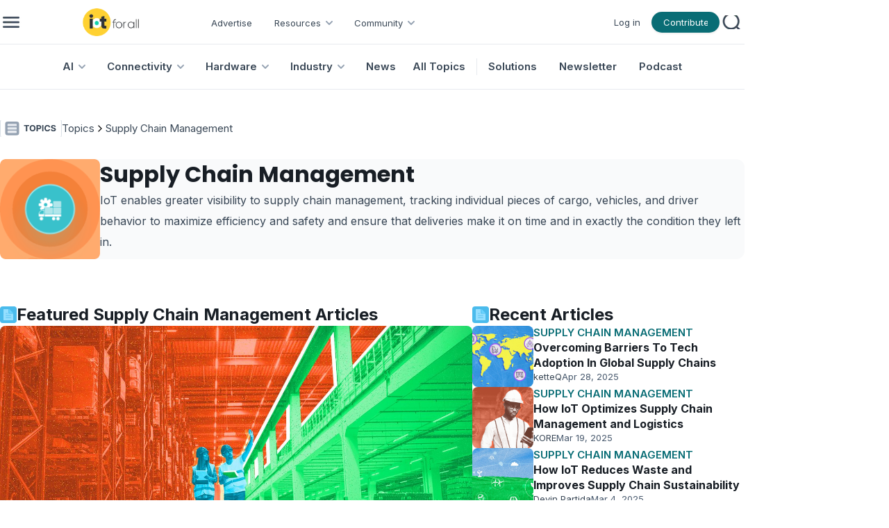

--- FILE ---
content_type: text/html; charset=utf-8
request_url: https://www.iotforall.com/topics/supply-chain-management
body_size: 16353
content:
<!DOCTYPE html><html lang="en"><head><meta charSet="utf-8"/><meta name="viewport" content="minimum-scale=1, initial-scale=1, width=device-width, user-scalable=no"/><link rel="shortcut icon" href="/favicon.ico"/><link rel="icon" type="image/x-icon" href="/favicon.ico"/><title>Supply Chain Management | IoT For All</title><meta name="description" content="Explore the latest Supply Chain Management articles on IoT For All. Learn about the latest trends, technologies, and insights in the IoT industry."/><meta name="keywords" content="Supply Chain Management, Supply Chain Management articles, Supply Chain Management insights, Supply Chain Management trends, Supply Chain Management technologies"/><meta name="robots" content="index, follow"/><link rel="icon" href="/favicon.ico"/><meta property="og:title" content="Supply Chain Management | IoT For All"/><meta property="og:description" content="Explore the latest Supply Chain Management articles on IoT For All. Learn about the latest trends, technologies, and insights in the IoT industry."/><meta property="og:type" content="website"/><meta property="og:url" content="https://www.iotforall.com/topics/supply-chain-management"/><meta property="og:image" content="https://cdn.ai-forall.com/ifa_dev_media/Remote_Management_Supply_Chain_Management_1_e0b3ed177e.png"/><meta property="og:site_name" content="IoT For All"/><meta name="twitter:card" content="summary_large_image"/><meta name="twitter:site" content="@iotforall"/><meta name="twitter:creator" content="@iotforall"/><meta name="twitter:title" content="Supply Chain Management | IoT For All"/><meta name="twitter:description" content="Explore the latest Supply Chain Management articles on IoT For All. Learn about the latest trends, technologies, and insights in the IoT industry."/><meta name="twitter:image" content="https://cdn.ai-forall.com/ifa_dev_media/Remote_Management_Supply_Chain_Management_1_e0b3ed177e.png"/><meta name="next-head-count" content="21"/><link rel="preload" href="/_next/static/media/8e9860b6e62d6359-s.p.woff2" as="font" type="font/woff2" crossorigin="anonymous" data-next-font="size-adjust"/><link rel="preload" href="/_next/static/media/fe0777f1195381cb-s.p.woff2" as="font" type="font/woff2" crossorigin="anonymous" data-next-font="size-adjust"/><link rel="preload" href="/_next/static/media/f10b8e9d91f3edcb-s.p.woff2" as="font" type="font/woff2" crossorigin="anonymous" data-next-font="size-adjust"/><link rel="preload" href="/_next/static/media/c3bc380753a8436c-s.p.woff2" as="font" type="font/woff2" crossorigin="anonymous" data-next-font="size-adjust"/><link rel="preload" href="/_next/static/media/a1386beebedccca4-s.p.woff2" as="font" type="font/woff2" crossorigin="anonymous" data-next-font="size-adjust"/><link rel="preload" href="/_next/static/css/025283d84a3f0688.css" as="style"/><link rel="stylesheet" href="/_next/static/css/025283d84a3f0688.css" data-n-g=""/><link rel="preload" href="/_next/static/css/c60ee91e9c4fde9c.css" as="style"/><link rel="stylesheet" href="/_next/static/css/c60ee91e9c4fde9c.css" data-n-p=""/><noscript data-n-css=""></noscript><script defer="" nomodule="" src="/_next/static/chunks/polyfills-42372ed130431b0a.js"></script><script src="/_next/static/chunks/webpack-40606fd63efeada9.js" defer=""></script><script src="/_next/static/chunks/framework-945b357d4a851f4b.js" defer=""></script><script src="/_next/static/chunks/main-883f67c16209feee.js" defer=""></script><script src="/_next/static/chunks/pages/_app-7ba4737a00305c64.js" defer=""></script><script src="/_next/static/chunks/1959-1d7835efda6c8300.js" defer=""></script><script src="/_next/static/chunks/pages/topics/%5Btopic%5D-a355bcb58bb8f270.js" defer=""></script><script src="/_next/static/r8G78f6W0ZP4EizCxoBbW/_buildManifest.js" defer=""></script><script src="/_next/static/r8G78f6W0ZP4EizCxoBbW/_ssgManifest.js" defer=""></script></head><body><div id="__next"><style data-mantine-styles="true">:root{--mantine-font-family: '__Inter_aecca3', '__Inter_Fallback_aecca3';--mantine-font-family-headings: '__Poppins_421040', '__Poppins_Fallback_421040';--mantine-primary-color-filled: var(--mantine-color-brand-filled);--mantine-primary-color-filled-hover: var(--mantine-color-brand-filled-hover);--mantine-primary-color-light: var(--mantine-color-brand-light);--mantine-primary-color-light-hover: var(--mantine-color-brand-light-hover);--mantine-primary-color-light-color: var(--mantine-color-brand-light-color);--mantine-breakpoint-xs: 30em;--mantine-breakpoint-md: 64em;--mantine-breakpoint-lg: 74em;--mantine-breakpoint-xl: 90em;--mantine-primary-color-0: var(--mantine-color-brand-0);--mantine-primary-color-1: var(--mantine-color-brand-1);--mantine-primary-color-2: var(--mantine-color-brand-2);--mantine-primary-color-3: var(--mantine-color-brand-3);--mantine-primary-color-4: var(--mantine-color-brand-4);--mantine-primary-color-5: var(--mantine-color-brand-5);--mantine-primary-color-6: var(--mantine-color-brand-6);--mantine-primary-color-7: var(--mantine-color-brand-7);--mantine-primary-color-8: var(--mantine-color-brand-8);--mantine-primary-color-9: var(--mantine-color-brand-9);--mantine-color-article-0: #95DFFF;--mantine-color-article-1: #6BD3FF;--mantine-color-article-2: #4ABBEC;--mantine-color-article-3: #95DFFF;--mantine-color-article-4: #6BD3FF;--mantine-color-article-5: #4ABBEC;--mantine-color-article-6: #95DFFF;--mantine-color-article-7: #6BD3FF;--mantine-color-article-8: #4ABBEC;--mantine-color-article-9: #95DFFF;--mantine-color-base-0: #F9FAFB;--mantine-color-base-1: #F3F5F6;--mantine-color-base-2: #E7EAEF;--mantine-color-base-3: #95A2B2;--mantine-color-base-4: #67798E;--mantine-color-base-5: #495A6E;--mantine-color-base-6: #394756;--mantine-color-base-7: #181E25;--mantine-color-base-8: #F9FAFB;--mantine-color-base-9: #F3F5F6;--mantine-color-brand-0: #1396A0;--mantine-color-brand-1: #0D838C;--mantine-color-brand-2: #096D75;--mantine-color-brand-3: #1396A0;--mantine-color-brand-4: #0D838C;--mantine-color-brand-5: #096D75;--mantine-color-brand-6: #1396A0;--mantine-color-brand-7: #0D838C;--mantine-color-brand-8: #096D75;--mantine-color-brand-9: #1396A0;--mantine-color-news-0: #CCF4E9;--mantine-color-news-1: #86E9E4;--mantine-color-news-2: #65D6D1;--mantine-color-news-3: #CCF4E9;--mantine-color-news-4: #86E9E4;--mantine-color-news-5: #65D6D1;--mantine-color-news-6: #CCF4E9;--mantine-color-news-7: #86E9E4;--mantine-color-news-8: #65D6D1;--mantine-color-news-9: #CCF4E9;}:root[data-mantine-color-scheme="dark"]{--mantine-color-anchor: var(--mantine-color-brand-4);--mantine-color-article-text: var(--mantine-color-article-4);--mantine-color-article-filled: var(--mantine-color-article-8);--mantine-color-article-filled-hover: var(--mantine-color-article-9);--mantine-color-article-light: rgba(149, 223, 255, 0.15);--mantine-color-article-light-hover: rgba(149, 223, 255, 0.2);--mantine-color-article-light-color: var(--mantine-color-article-3);--mantine-color-article-outline: var(--mantine-color-article-4);--mantine-color-article-outline-hover: rgba(107, 211, 255, 0.05);--mantine-color-base-text: var(--mantine-color-base-4);--mantine-color-base-filled: var(--mantine-color-base-8);--mantine-color-base-filled-hover: var(--mantine-color-base-9);--mantine-color-base-light: rgba(57, 71, 86, 0.15);--mantine-color-base-light-hover: rgba(57, 71, 86, 0.2);--mantine-color-base-light-color: var(--mantine-color-base-3);--mantine-color-base-outline: var(--mantine-color-base-4);--mantine-color-base-outline-hover: rgba(103, 121, 142, 0.05);--mantine-color-brand-text: var(--mantine-color-brand-4);--mantine-color-brand-filled: var(--mantine-color-brand-8);--mantine-color-brand-filled-hover: var(--mantine-color-brand-9);--mantine-color-brand-light: rgba(19, 150, 160, 0.15);--mantine-color-brand-light-hover: rgba(19, 150, 160, 0.2);--mantine-color-brand-light-color: var(--mantine-color-brand-3);--mantine-color-brand-outline: var(--mantine-color-brand-4);--mantine-color-brand-outline-hover: rgba(13, 131, 140, 0.05);--mantine-color-news-text: var(--mantine-color-news-4);--mantine-color-news-filled: var(--mantine-color-news-8);--mantine-color-news-filled-hover: var(--mantine-color-news-9);--mantine-color-news-light: rgba(204, 244, 233, 0.15);--mantine-color-news-light-hover: rgba(204, 244, 233, 0.2);--mantine-color-news-light-color: var(--mantine-color-news-3);--mantine-color-news-outline: var(--mantine-color-news-4);--mantine-color-news-outline-hover: rgba(134, 233, 228, 0.05);}:root[data-mantine-color-scheme="light"]{--mantine-color-anchor: var(--mantine-color-brand-6);--mantine-color-article-text: var(--mantine-color-article-filled);--mantine-color-article-filled: var(--mantine-color-article-6);--mantine-color-article-filled-hover: var(--mantine-color-article-7);--mantine-color-article-light: rgba(149, 223, 255, 0.1);--mantine-color-article-light-hover: rgba(149, 223, 255, 0.12);--mantine-color-article-light-color: var(--mantine-color-article-6);--mantine-color-article-outline: var(--mantine-color-article-6);--mantine-color-article-outline-hover: rgba(149, 223, 255, 0.05);--mantine-color-base-text: var(--mantine-color-base-filled);--mantine-color-base-filled: var(--mantine-color-base-6);--mantine-color-base-filled-hover: var(--mantine-color-base-7);--mantine-color-base-light: rgba(57, 71, 86, 0.1);--mantine-color-base-light-hover: rgba(57, 71, 86, 0.12);--mantine-color-base-light-color: var(--mantine-color-base-6);--mantine-color-base-outline: var(--mantine-color-base-6);--mantine-color-base-outline-hover: rgba(57, 71, 86, 0.05);--mantine-color-brand-text: var(--mantine-color-brand-filled);--mantine-color-brand-filled: var(--mantine-color-brand-6);--mantine-color-brand-filled-hover: var(--mantine-color-brand-7);--mantine-color-brand-light: rgba(19, 150, 160, 0.1);--mantine-color-brand-light-hover: rgba(19, 150, 160, 0.12);--mantine-color-brand-light-color: var(--mantine-color-brand-6);--mantine-color-brand-outline: var(--mantine-color-brand-6);--mantine-color-brand-outline-hover: rgba(19, 150, 160, 0.05);--mantine-color-news-text: var(--mantine-color-news-filled);--mantine-color-news-filled: var(--mantine-color-news-6);--mantine-color-news-filled-hover: var(--mantine-color-news-7);--mantine-color-news-light: rgba(204, 244, 233, 0.1);--mantine-color-news-light-hover: rgba(204, 244, 233, 0.12);--mantine-color-news-light-color: var(--mantine-color-news-6);--mantine-color-news-outline: var(--mantine-color-news-6);--mantine-color-news-outline-hover: rgba(204, 244, 233, 0.05);}</style><style data-mantine-styles="classes">@media (max-width: 29.99375em) {.mantine-visible-from-xs {display: none !important;}}@media (min-width: 30em) {.mantine-hidden-from-xs {display: none !important;}}@media (max-width: 47.99375em) {.mantine-visible-from-sm {display: none !important;}}@media (min-width: 48em) {.mantine-hidden-from-sm {display: none !important;}}@media (max-width: 63.99375em) {.mantine-visible-from-md {display: none !important;}}@media (min-width: 64em) {.mantine-hidden-from-md {display: none !important;}}@media (max-width: 73.99375em) {.mantine-visible-from-lg {display: none !important;}}@media (min-width: 74em) {.mantine-hidden-from-lg {display: none !important;}}@media (max-width: 89.99375em) {.mantine-visible-from-xl {display: none !important;}}@media (min-width: 90em) {.mantine-hidden-from-xl {display: none !important;}}</style><div class="" id="no-sidebar-layout"><div style="background-color:#FFFFFF;position:sticky;top:0;z-index:4" class="mantine-visible-from-md" id="header-desktop"><div style="--container-size:calc(67rem * var(--mantine-scale));height:calc(4rem * var(--mantine-scale))" class="m_7485cace mantine-Container-root" data-size="lg"><div style="border-bottom:1px solid #E7EAEF;align-items:center;justify-content:space-between;padding-inline:calc(0.75rem * var(--mantine-scale));height:100%" class="m_8bffd616 mantine-Flex-root __m__-R2mjfm"><div style="gap:calc(1rem * var(--mantine-scale));align-items:center" class="m_8bffd616 mantine-Flex-root __m__-Rdmmjfm"><img alt="burger" loading="lazy" width="24" height="24" decoding="async" data-nimg="1" class="Global_hover-object__Vdn2z m_9e117634 mantine-Image-root" style="color:transparent" srcSet="/_next/image?url=%2F_next%2Fstatic%2Fmedia%2Fburger.85155c63.png&amp;w=32&amp;q=75 1x, /_next/image?url=%2F_next%2Fstatic%2Fmedia%2Fburger.85155c63.png&amp;w=48&amp;q=75 2x" src="/_next/image?url=%2F_next%2Fstatic%2Fmedia%2Fburger.85155c63.png&amp;w=48&amp;q=75"/><a href="/"><img alt="logo" loading="lazy" width="195" height="40" decoding="async" data-nimg="1" class="m_9e117634 mantine-Image-root" style="color:transparent;object-fit:contain" srcSet="/_next/image?url=%2F_next%2Fstatic%2Fmedia%2Flogo.751f94ab.png&amp;w=256&amp;q=75 1x, /_next/image?url=%2F_next%2Fstatic%2Fmedia%2Flogo.751f94ab.png&amp;w=640&amp;q=75 2x" src="/_next/image?url=%2F_next%2Fstatic%2Fmedia%2Flogo.751f94ab.png&amp;w=640&amp;q=75"/></a><div style="gap:0rem;align-items:center;margin-top:calc(0.125rem * var(--mantine-scale))" class="m_8bffd616 mantine-Flex-root __m__-R7ddmmjfm"><div class=""><a class="AppShell_header-link-2__ps207" color="#394756" href="/advertise">Advertise</a></div><div class="" aria-haspopup="menu" aria-expanded="false" aria-controls="mantine-R1bfddmmjfm-dropdown" id="mantine-R1bfddmmjfm-target"><div style="gap:calc(0.25rem * var(--mantine-scale));align-items:center;flex-direction:row;padding-left:calc(1rem * var(--mantine-scale));padding-right:calc(0.5rem * var(--mantine-scale))" class="m_8bffd616 mantine-Flex-root __m__-R2nbfddmmjfm"><p class="Font_icaption__b_n4I" color="#394756">Resources</p><img alt="chevron" loading="lazy" width="24" height="24" decoding="async" data-nimg="1" class="m_9e117634 mantine-Image-root" style="color:transparent" src="/_next/static/media/chevrondown.9a57414d.svg"/></div></div><div class="" aria-haspopup="menu" aria-expanded="false" aria-controls="mantine-R1rfddmmjfm-dropdown" id="mantine-R1rfddmmjfm-target"><div style="gap:calc(0.25rem * var(--mantine-scale));align-items:center;flex-direction:row;padding-left:calc(1rem * var(--mantine-scale));padding-right:calc(0.5rem * var(--mantine-scale))" class="m_8bffd616 mantine-Flex-root __m__-R2nrfddmmjfm"><p class="Font_icaption__b_n4I" color="#394756">Community</p><img alt="chevron" loading="lazy" width="24" height="24" decoding="async" data-nimg="1" class="m_9e117634 mantine-Image-root" style="color:transparent" src="/_next/static/media/chevrondown.9a57414d.svg"/></div></div></div></div><div style="gap:calc(1rem * var(--mantine-scale));align-items:center;justify-content:flex-end" class="m_8bffd616 mantine-Flex-root __m__-Rlmmjfm"><div style="--group-gap:var(--mantine-spacing-md);--group-align:center;--group-justify:flex-start;--group-wrap:wrap" class="m_4081bf90 mantine-Group-root"><div class=""><a class="AppShell_header-link-2__ps207" color="#394756" href="/login">Log in</a></div><a style="padding-left:16px;padding-right:16px;padding-top:6px;padding-bottom:6px;--button-radius:calc(6.25rem * var(--mantine-scale));--button-bg:#096D75;--button-hover:rgba(8, 98, 105, 1);--button-color:var(--mantine-color-white);--button-bd:calc(0.0625rem * var(--mantine-scale)) solid transparent;max-width:calc(6.125rem * var(--mantine-scale));max-height:calc(1.875rem * var(--mantine-scale))" class="mantine-focus-auto mantine-active Global_button__6CeLS m_77c9d27d mantine-Button-root m_87cf2631 mantine-UnstyledButton-root" href="/contribute"><span class="m_80f1301b mantine-Button-inner"><span style="color:#ffffff" class="Font_icaption__b_n4I m_811560b9 mantine-Button-label">Contribute</span></span></a></div><button style="--ai-size:calc(2.25rem * var(--mantine-scale));--ai-bg:transparent;--ai-hover:rgba(172, 183, 195, 0.12);--ai-color:#ACB7C3;--ai-bd:calc(0.0625rem * var(--mantine-scale)) solid transparent" class="mantine-focus-auto mantine-active m_8d3f4000 mantine-ActionIcon-root m_87cf2631 mantine-UnstyledButton-root" data-variant="subtle" type="button"><span class="m_8d3afb97 mantine-ActionIcon-icon"><img alt="search" loading="lazy" width="20" height="20" decoding="async" data-nimg="1" class="m_9e117634 mantine-Image-root" style="color:transparent" srcSet="/_next/image?url=%2F_next%2Fstatic%2Fmedia%2Fsearch.68af0488.png&amp;w=32&amp;q=75 1x, /_next/image?url=%2F_next%2Fstatic%2Fmedia%2Fsearch.68af0488.png&amp;w=48&amp;q=75 2x" src="/_next/image?url=%2F_next%2Fstatic%2Fmedia%2Fsearch.68af0488.png&amp;w=48&amp;q=75"/></span></button></div></div></div><div style="--container-size:calc(67rem * var(--mantine-scale))" class="m_7485cace mantine-Container-root" data-size="lg"><div style="border-bottom:1px solid #E7EAEF;align-items:center;justify-content:center;height:100%" class="m_8bffd616 mantine-Flex-root __m__-R2qjfm"><a class="AppShell_header-linkBox__RYkG3" aria-haspopup="menu" aria-expanded="false" aria-controls="mantine-R2dmqjfm-dropdown" id="mantine-R2dmqjfm-target" href="/topics/artificial-intelligence"><div style="gap:calc(0.25rem * var(--mantine-scale));align-items:center;flex-direction:row;padding-left:calc(1rem * var(--mantine-scale));padding-right:calc(0.5rem * var(--mantine-scale))" class="AppShell_dropdown-target__moynz m_8bffd616 mantine-Flex-root __m__-Rlidmqjfm"><p class="Font_ibody3bold__e09HI" color="#394756">AI</p><img alt="chevron" loading="lazy" width="24" height="24" decoding="async" data-nimg="1" class="m_9e117634 mantine-Image-root" style="color:transparent" src="/_next/static/media/chevrondown.9a57414d.svg"/></div></a><a class="AppShell_header-linkBox__RYkG3" aria-haspopup="menu" aria-expanded="false" aria-controls="mantine-R4dmqjfm-dropdown" id="mantine-R4dmqjfm-target" href="/topics/connectivity"><div style="gap:calc(0.25rem * var(--mantine-scale));align-items:center;flex-direction:row;padding-left:calc(1rem * var(--mantine-scale));padding-right:calc(0.5rem * var(--mantine-scale))" class="AppShell_dropdown-target__moynz m_8bffd616 mantine-Flex-root __m__-Rlkdmqjfm"><p class="Font_ibody3bold__e09HI" color="#394756">Connectivity</p><img alt="chevron" loading="lazy" width="24" height="24" decoding="async" data-nimg="1" class="m_9e117634 mantine-Image-root" style="color:transparent" src="/_next/static/media/chevrondown.9a57414d.svg"/></div></a><a class="AppShell_header-linkBox__RYkG3" aria-haspopup="menu" aria-expanded="false" aria-controls="mantine-R6dmqjfm-dropdown" id="mantine-R6dmqjfm-target" href="/topics/hardware"><div style="gap:calc(0.25rem * var(--mantine-scale));align-items:center;flex-direction:row;padding-left:calc(1rem * var(--mantine-scale));padding-right:calc(0.5rem * var(--mantine-scale))" class="AppShell_dropdown-target__moynz m_8bffd616 mantine-Flex-root __m__-Rlmdmqjfm"><p class="Font_ibody3bold__e09HI" color="#394756">Hardware</p><img alt="chevron" loading="lazy" width="24" height="24" decoding="async" data-nimg="1" class="m_9e117634 mantine-Image-root" style="color:transparent" src="/_next/static/media/chevrondown.9a57414d.svg"/></div></a><a class="AppShell_header-linkBox__RYkG3" aria-haspopup="menu" aria-expanded="false" aria-controls="mantine-R8dmqjfm-dropdown" id="mantine-R8dmqjfm-target" href="/topics/industry"><div style="gap:calc(0.25rem * var(--mantine-scale));align-items:center;flex-direction:row;padding-left:calc(1rem * var(--mantine-scale));padding-right:calc(0.5rem * var(--mantine-scale))" class="AppShell_dropdown-target__moynz m_8bffd616 mantine-Flex-root __m__-Rlodmqjfm"><p class="Font_ibody3bold__e09HI" color="#394756">Industry</p><img alt="chevron" loading="lazy" width="24" height="24" decoding="async" data-nimg="1" class="m_9e117634 mantine-Image-root" style="color:transparent" src="/_next/static/media/chevrondown.9a57414d.svg"/></div></a><a class="AppShell_header-linkBox__RYkG3" href="/topics/news"><div style="gap:calc(0.25rem * var(--mantine-scale));align-items:center;flex-direction:row;padding-left:calc(1rem * var(--mantine-scale));padding-right:calc(0.5rem * var(--mantine-scale))" class="AppShell_dropdown-target__moynz m_8bffd616 mantine-Flex-root __m__-Ralmqjfm"><p class="Font_ibody3bold__e09HI" color="#394756">News</p></div></a><a class="AppShell_header-linkBox__RYkG3" href="/topics"><div style="gap:calc(0.25rem * var(--mantine-scale));align-items:center;flex-direction:row;padding-left:calc(1rem * var(--mantine-scale));padding-right:calc(0.5rem * var(--mantine-scale))" class="AppShell_dropdown-target__moynz m_8bffd616 mantine-Flex-root __m__-Ratmqjfm"><p class="Font_ibody3bold__e09HI" color="#394756">All Topics</p></div></a><div style="border-left:1px solid #E7EAEF;height:24px;margin-left:8px" class=""></div><div class="AppShell_header-linkBox__RYkG3"><a class="AppShell_header-link__LspF1" target="_blank" href="https://marketplace.iotforall.com">Solutions</a></div><div class="AppShell_header-linkBox__RYkG3"><a class="AppShell_header-link__LspF1" target="_blank" href="https://newsletter.iotforall.com">Newsletter</a></div><div class="AppShell_header-linkBox__RYkG3"><a class="AppShell_header-link__LspF1" href="/podcast">Podcast</a></div></div></div></div><div class="mantine-hidden-from-md" id="header-mobile"><div class=""><div style="border-bottom:1px solid #E7EAEF;align-items:center;justify-content:space-between;margin-inline:calc(1rem * var(--mantine-scale));padding-block:calc(0.75rem * var(--mantine-scale))" class="m_8bffd616 mantine-Flex-root __m__-R2mlfm"><img alt="burger" loading="lazy" width="40" height="40" decoding="async" data-nimg="1" class="Global_hover-object__Vdn2z m_9e117634 mantine-Image-root" style="color:transparent" srcSet="/_next/image?url=%2F_next%2Fstatic%2Fmedia%2Fburger_mobile.c14d18b7.png&amp;w=48&amp;q=75 1x, /_next/image?url=%2F_next%2Fstatic%2Fmedia%2Fburger_mobile.c14d18b7.png&amp;w=96&amp;q=75 2x" src="/_next/image?url=%2F_next%2Fstatic%2Fmedia%2Fburger_mobile.c14d18b7.png&amp;w=96&amp;q=75"/><a href="/"><img alt="logo" loading="lazy" width="195" height="40" decoding="async" data-nimg="1" class="m_9e117634 mantine-Image-root" style="color:transparent;object-fit:contain;width:auto;height:calc(2.5rem * var(--mantine-scale))" srcSet="/_next/image?url=%2F_next%2Fstatic%2Fmedia%2Flogo.751f94ab.png&amp;w=256&amp;q=75 1x, /_next/image?url=%2F_next%2Fstatic%2Fmedia%2Flogo.751f94ab.png&amp;w=640&amp;q=75 2x" src="/_next/image?url=%2F_next%2Fstatic%2Fmedia%2Flogo.751f94ab.png&amp;w=640&amp;q=75"/></a><button style="--ai-size:calc(2.5rem * var(--mantine-scale));--ai-bg:transparent;--ai-hover:rgba(57, 71, 86, 0.12);--ai-color:#394756;--ai-bd:calc(0.0625rem * var(--mantine-scale)) solid transparent" class="mantine-focus-auto mantine-active m_8d3f4000 mantine-ActionIcon-root m_87cf2631 mantine-UnstyledButton-root" data-variant="subtle" type="button"><span class="m_8d3afb97 mantine-ActionIcon-icon"><svg xmlns="http://www.w3.org/2000/svg" width="28" height="28" viewBox="0 0 24 24" fill="none" stroke="currentColor" stroke-width="2" stroke-linecap="round" stroke-linejoin="round" class="tabler-icon tabler-icon-search "><path d="M10 10m-7 0a7 7 0 1 0 14 0a7 7 0 1 0 -14 0"></path><path d="M21 21l-6 -6"></path></svg></span></button></div></div></div><div class=""><div style="--container-size:calc(67rem * var(--mantine-scale));margin-bottom:calc(10rem * var(--mantine-scale))" class="m_7485cace mantine-Container-root" data-size="lg" id="index"><div style="display:block" class="" id="page1"><div style="margin-top:calc(2.75rem * var(--mantine-scale))" class="mantine-visible-from-sm"><div style="gap:calc(1rem * var(--mantine-scale));align-items:center;justify-content:start;flex-direction:row;margin-bottom:calc(2rem * var(--mantine-scale))" class="m_8bffd616 mantine-Flex-root __m__-Rd6mqnfm"><img alt="article" loading="lazy" width="89" height="24" decoding="async" data-nimg="1" class="m_9e117634 mantine-Image-root" style="color:transparent;width:calc(5.5625rem * var(--mantine-scale));height:calc(1.5rem * var(--mantine-scale))" src="/_next/static/media/topics-anchor.41ba6006.svg"/><div style="--bc-separator-margin:calc(0.25rem * var(--mantine-scale))" class="m_8b3717df mantine-Breadcrumbs-root" aria-label="breadcrumb"><a style="text-decoration:none;color:#394756" class="mantine-focus-auto m_849cf0da m_f678d540 mantine-Breadcrumbs-breadcrumb Font_ibody3__IpXKZ m_b6d8b162 mantine-Text-root mantine-Anchor-root" data-underline="hover" href="/topics">Topics</a><div class="m_3b8f2208 mantine-Breadcrumbs-separator"><svg xmlns="http://www.w3.org/2000/svg" width="16" height="16" viewBox="0 0 24 24" fill="none" stroke="currentColor" stroke-width="2" stroke-linecap="round" stroke-linejoin="round" class="tabler-icon tabler-icon-chevron-right "><path d="M9 6l6 6l-6 6"></path></svg></div><a style="text-decoration:none;color:#394756" class="mantine-focus-auto m_849cf0da m_f678d540 mantine-Breadcrumbs-breadcrumb Font_ibody3__IpXKZ m_b6d8b162 mantine-Text-root mantine-Anchor-root" data-underline="hover" href="/topics/supply-chain-management">Supply Chain Management</a></div></div><div style="--paper-radius:calc(0.75rem * var(--mantine-scale));padding-inline:calc(2rem * var(--mantine-scale));padding-block:calc(3rem * var(--mantine-scale));background:#F9FAFB" class="m_1b7284a3 mantine-Paper-root" data-with-border="true"><div style="gap:calc(2.5rem * var(--mantine-scale));flex-direction:row" class="m_8bffd616 mantine-Flex-root __m__-R5l6mqnfm"><img style="--image-radius:calc(0.5rem * var(--mantine-scale));width:calc(9rem * var(--mantine-scale));height:calc(9rem * var(--mantine-scale))" class="m_9e117634 mantine-Image-root" src="https://cdn.ai-forall.com/ifa_dev_media/Remote_Management_Supply_Chain_Management_1_e0b3ed177e.png" alt="article img"/><div style="gap:calc(0.5rem * var(--mantine-scale));flex-direction:column" class="m_8bffd616 mantine-Flex-root __m__-R1bdl6mqnfm"><h1 style="--title-fw:var(--mantine-h1-font-weight);--title-lh:var(--mantine-h1-line-height);--title-fz:var(--mantine-h1-font-size)" class="Font_ih3__ZELZS m_8a5d1357 mantine-Title-root" data-order="1">Supply Chain Management</h1><p class="mantine-focus-auto Font_ibody2__YmHrs m_b6d8b162 mantine-Text-root">IoT enables greater visibility to supply chain management, tracking individual pieces of cargo, vehicles, and driver behavior to maximize efficiency and safety and ensure that deliveries make it on time and in exactly the condition they left in.</p></div></div></div></div><div style="margin-top:calc(2.75rem * var(--mantine-scale))" class="mantine-hidden-from-sm"><img alt="article" loading="lazy" width="89" height="24" decoding="async" data-nimg="1" class="m_9e117634 mantine-Image-root" style="color:transparent;margin-bottom:calc(1rem * var(--mantine-scale));width:calc(5.5625rem * var(--mantine-scale));height:auto" src="/_next/static/media/topics-anchor.41ba6006.svg"/><div style="gap:calc(1rem * var(--mantine-scale));align-items:center;justify-content:start;flex-direction:row;margin-bottom:calc(2rem * var(--mantine-scale))" class="m_8bffd616 mantine-Flex-root __m__-Rlamqnfm"><div style="--bc-separator-margin:calc(0.25rem * var(--mantine-scale))" class="m_8b3717df mantine-Breadcrumbs-root" aria-label="breadcrumb"><a style="text-decoration:none;color:#394756" class="mantine-focus-auto m_849cf0da m_f678d540 mantine-Breadcrumbs-breadcrumb Font_ibody3__IpXKZ m_b6d8b162 mantine-Text-root mantine-Anchor-root" data-underline="hover" href="/topics">Topics</a><div class="m_3b8f2208 mantine-Breadcrumbs-separator"><svg xmlns="http://www.w3.org/2000/svg" width="16" height="16" viewBox="0 0 24 24" fill="none" stroke="currentColor" stroke-width="2" stroke-linecap="round" stroke-linejoin="round" class="tabler-icon tabler-icon-chevron-right "><path d="M9 6l6 6l-6 6"></path></svg></div><a style="text-decoration:none;color:#394756" class="mantine-focus-auto m_849cf0da m_f678d540 mantine-Breadcrumbs-breadcrumb Font_ibody3__IpXKZ m_b6d8b162 mantine-Text-root mantine-Anchor-root" data-underline="hover" href="/topics/supply-chain-management">Supply Chain Management</a></div></div><div style="--paper-radius:calc(0.75rem * var(--mantine-scale));padding-inline:calc(2rem * var(--mantine-scale));padding-block:calc(3rem * var(--mantine-scale));background:#F9FAFB" class="m_1b7284a3 mantine-Paper-root" data-with-border="true"><div style="gap:calc(2rem * var(--mantine-scale));flex-direction:column" class="m_8bffd616 mantine-Flex-root __m__-R5tamqnfm"><img style="--image-radius:calc(0.5rem * var(--mantine-scale));width:calc(5.5rem * var(--mantine-scale));height:calc(5.5rem * var(--mantine-scale))" class="m_9e117634 mantine-Image-root" src="https://cdn.ai-forall.com/ifa_dev_media/Remote_Management_Supply_Chain_Management_1_e0b3ed177e.png" alt="article img"/><div style="gap:calc(0.5rem * var(--mantine-scale));flex-direction:column" class="m_8bffd616 mantine-Flex-root __m__-R1bdtamqnfm"><p style="--title-fw:var(--mantine-h1-font-weight);--title-lh:var(--mantine-h1-line-height);--title-fz:var(--mantine-h1-font-size);font-size:1.75rem;line-height:2.40625rem" class="Font_ih3__ZELZS m_8a5d1357 mantine-Title-root" data-order="1">Supply Chain Management</p><p class="mantine-focus-auto Font_ibody2__YmHrs m_b6d8b162 mantine-Text-root">IoT enables greater visibility to supply chain management, tracking individual pieces of cargo, vehicles, and driver behavior to maximize efficiency and safety and ensure that deliveries make it on time and in exactly the condition they left in.</p></div></div></div></div><div style="gap:calc(2.5rem * var(--mantine-scale));margin-top:calc(4rem * var(--mantine-scale))" class="m_8bffd616 mantine-Flex-root __m__-Remqnfm"><a style="cursor:pointer;gap:calc(1rem * var(--mantine-scale));flex-direction:column" class="Global_hover-object__Vdn2z m_8bffd616 mantine-Flex-root __m__-R3demqnfm" href="/iot-supply-chain-warehousing"><div style="--group-gap:calc(1rem * var(--mantine-scale));--group-align:center;--group-justify:flex-start;--group-wrap:wrap" class="m_4081bf90 mantine-Group-root"><img alt="article" loading="lazy" width="24" height="24" decoding="async" data-nimg="1" class="m_9e117634 mantine-Image-root" style="color:transparent" src="/_next/static/media/article-square.770b96a3.svg"/><h2 class="mantine-focus-auto Font_ih4__X2RG9 m_b6d8b162 mantine-Text-root mantine-visible-from-md">Featured <!-- -->Supply Chain Management<!-- --> Articles</h2><p class="mantine-focus-auto Font_ih4__X2RG9 m_b6d8b162 mantine-Text-root mantine-hidden-from-md mantine-visible-from-sm">Featured <!-- -->Supply Chain Management<!-- --> Article</p><p class="mantine-focus-auto Font_ih4__X2RG9 m_b6d8b162 mantine-Text-root mantine-hidden-from-sm">Featured Article</p></div><div class=""><img style="--image-radius:calc(0.5rem * var(--mantine-scale));width:calc(42.5rem * var(--mantine-scale));height:calc(21rem * var(--mantine-scale))" class="m_9e117634 mantine-Image-root mantine-visible-from-md" src="https://cdn.ai-forall.com/ifa_dev_media/Improve_Supply_Chain_119a377354.jpg" alt="article img"/><img style="--image-radius:calc(0.5rem * var(--mantine-scale));width:100%;height:calc(21rem * var(--mantine-scale))" class="m_9e117634 mantine-Image-root mantine-hidden-from-md mantine-visible-from-sm" src="https://cdn.ai-forall.com/ifa_dev_media/Improve_Supply_Chain_119a377354.jpg" alt="article img"/><img style="--image-radius:calc(0.5rem * var(--mantine-scale));width:100%;height:calc(13rem * var(--mantine-scale))" class="m_9e117634 mantine-Image-root mantine-hidden-from-sm" src="https://cdn.ai-forall.com/ifa_dev_media/Improve_Supply_Chain_119a377354.jpg" alt="article img"/></div><div style="gap:calc(0.5rem * var(--mantine-scale));flex-direction:column" class="m_8bffd616 mantine-Flex-root __m__-R1rbdemqnfm"><h3 class="mantine-focus-auto Font_ih4__X2RG9 m_b6d8b162 mantine-Text-root">Leveraging IoT Technologies to Improve Supply Chain Management in Warehousing</h3></div><div style="--group-gap:calc(1rem * var(--mantine-scale));--group-align:center;--group-justify:flex-start;--group-wrap:wrap" class="m_4081bf90 mantine-Group-root"><p class="mantine-focus-auto Font_ibody1bold__aXcdm m_b6d8b162 mantine-Text-root">Andrej Kovacevic</p><p class="mantine-focus-auto Font_ibody1__xv_ez m_b6d8b162 mantine-Text-root">June 18, 2025</p></div></a><div style="gap:calc(1rem * var(--mantine-scale));flex-direction:column;min-width:calc(20rem * var(--mantine-scale))" class="m_8bffd616 mantine-Flex-root __m__-R5demqnfm mantine-visible-from-md"><div style="--group-gap:calc(1rem * var(--mantine-scale));--group-align:center;--group-justify:flex-start;--group-wrap:wrap" class="m_4081bf90 mantine-Group-root"><img alt="article" loading="lazy" width="24" height="24" decoding="async" data-nimg="1" class="m_9e117634 mantine-Image-root" style="color:transparent" src="/_next/static/media/article-square.770b96a3.svg"/><h2 class="mantine-focus-auto Font_ih4__X2RG9 m_b6d8b162 mantine-Text-root">Recent Articles</h2><div style="gap:calc(1.5rem * var(--mantine-scale));flex-direction:column" class="m_8bffd616 mantine-Flex-root __m__-Rerddemqnfm"><a style="gap:calc(1rem * var(--mantine-scale))" class="Global_hover-object__Vdn2z m_8bffd616 mantine-Flex-root __m__-R1murddemqnfm" href="/tech-adoption-global-supply-chains"><img style="--image-radius:calc(0.5rem * var(--mantine-scale));width:calc(5.5rem * var(--mantine-scale));height:calc(5.5rem * var(--mantine-scale))" class="m_9e117634 mantine-Image-root" src="https://cdn.ai-forall.com/ifa_dev_media/Overcoming_Barriers_e27304cf6e.jpg"/><div style="gap:calc(0.5rem * var(--mantine-scale));flex-direction:column" class="m_8bffd616 mantine-Flex-root __m__-Rllmurddemqnfm"><p style="color:#096D75" class="mantine-focus-auto Font_imaincategory__VMVet m_b6d8b162 mantine-Text-root">Supply Chain Management</p><p class="mantine-focus-auto Font_ih7bold__NPQPR m_b6d8b162 mantine-Text-root"><span>Overcoming Barriers To Tech Adoption In Global Supply Chains</span></p><div style="--group-gap:calc(0.5rem * var(--mantine-scale));--group-align:center;--group-justify:flex-start;--group-wrap:wrap" class="m_4081bf90 mantine-Group-root"><p class="mantine-focus-auto Font_icaption__b_n4I m_b6d8b162 mantine-Text-root">ketteQ</p><p style="color:#495A6E" class="mantine-focus-auto Font_icaption__b_n4I m_b6d8b162 mantine-Text-root">Apr 28, 2025</p></div></div></a><a style="gap:calc(1rem * var(--mantine-scale))" class="Global_hover-object__Vdn2z m_8bffd616 mantine-Flex-root __m__-R2murddemqnfm" href="/iot-optimize-supply-chain"><img style="--image-radius:calc(0.5rem * var(--mantine-scale));width:calc(5.5rem * var(--mantine-scale));height:calc(5.5rem * var(--mantine-scale))" class="m_9e117634 mantine-Image-root" src="https://cdn.ai-forall.com/ifa_dev_media/How_Io_T_Optimizes_Supply_Chain_Management_and_Logistics_6fae17709b.png"/><div style="gap:calc(0.5rem * var(--mantine-scale));flex-direction:column" class="m_8bffd616 mantine-Flex-root __m__-Rlmmurddemqnfm"><p style="color:#096D75" class="mantine-focus-auto Font_imaincategory__VMVet m_b6d8b162 mantine-Text-root">Supply Chain Management</p><p class="mantine-focus-auto Font_ih7bold__NPQPR m_b6d8b162 mantine-Text-root"><span>How IoT Optimizes Supply Chain Management and Logistics</span></p><div style="--group-gap:calc(0.5rem * var(--mantine-scale));--group-align:center;--group-justify:flex-start;--group-wrap:wrap" class="m_4081bf90 mantine-Group-root"><p class="mantine-focus-auto Font_icaption__b_n4I m_b6d8b162 mantine-Text-root">KORE</p><p style="color:#495A6E" class="mantine-focus-auto Font_icaption__b_n4I m_b6d8b162 mantine-Text-root">Mar 19, 2025</p></div></div></a><a style="gap:calc(1rem * var(--mantine-scale))" class="Global_hover-object__Vdn2z m_8bffd616 mantine-Flex-root __m__-R3murddemqnfm" href="/supply-chain-sustainability-iot"><img style="--image-radius:calc(0.5rem * var(--mantine-scale));width:calc(5.5rem * var(--mantine-scale));height:calc(5.5rem * var(--mantine-scale))" class="m_9e117634 mantine-Image-root" src="https://cdn.ai-forall.com/ifa_dev_media/Reduces_Waste_194d57ceb6.jpg"/><div style="gap:calc(0.5rem * var(--mantine-scale));flex-direction:column" class="m_8bffd616 mantine-Flex-root __m__-Rlnmurddemqnfm"><p style="color:#096D75" class="mantine-focus-auto Font_imaincategory__VMVet m_b6d8b162 mantine-Text-root">Supply Chain Management</p><p class="mantine-focus-auto Font_ih7bold__NPQPR m_b6d8b162 mantine-Text-root"><span>How IoT Reduces Waste and Improves Supply Chain Sustainability</span></p><div style="--group-gap:calc(0.5rem * var(--mantine-scale));--group-align:center;--group-justify:flex-start;--group-wrap:wrap" class="m_4081bf90 mantine-Group-root"><p class="mantine-focus-auto Font_icaption__b_n4I m_b6d8b162 mantine-Text-root">Devin Partida</p><p style="color:#495A6E" class="mantine-focus-auto Font_icaption__b_n4I m_b6d8b162 mantine-Text-root">Mar 4, 2025</p></div></div></a></div></div></div></div><div style="--group-gap:calc(1rem * var(--mantine-scale));--group-align:center;--group-justify:flex-start;--group-wrap:wrap;margin-top:calc(5rem * var(--mantine-scale))" class="m_4081bf90 mantine-Group-root mantine-hidden-from-md"><img alt="article" loading="lazy" width="24" height="24" decoding="async" data-nimg="1" class="m_9e117634 mantine-Image-root" style="color:transparent" src="/_next/static/media/article-square.770b96a3.svg"/><h2 class="mantine-focus-auto Font_ih4__X2RG9 m_b6d8b162 mantine-Text-root">Recent Articles</h2></div><style data-mantine-styles="inline">.__m__-Rmmqnfm{--sg-spacing-x:var(--mantine-spacing-md);--sg-spacing-y:var(--mantine-spacing-md);--sg-cols:1;}@media(min-width: 48em){.__m__-Rmmqnfm{--sg-cols:3;}}@media(min-width: 64em){.__m__-Rmmqnfm{--sg-cols:4;}}</style><div style="margin-top:calc(1rem * var(--mantine-scale))" class="m_2415a157 mantine-SimpleGrid-root __m__-Rmmqnfm mantine-hidden-from-md"><a style="--paper-radius:calc(0.5rem * var(--mantine-scale))" class="Card_card__HFfA2 m_e615b15f mantine-Card-root m_1b7284a3 mantine-Paper-root" data-with-border="true" href="/supply-chain-optimization-with-integrated-iot-data"><div style="margin-bottom:calc(1rem * var(--mantine-scale))" class="m_599a2148 mantine-Card-section mantine-visible-from-sm" data-first-section="true"><img style="object-fit:cover;object-position:center;width:100%;height:calc(8rem * var(--mantine-scale))" class="m_9e117634 mantine-Image-root" src="https://cdn.ai-forall.com/ifa_dev_media/Supply_Chain_Optimization_with_Integrated_Io_T_Data_b7d284aa2d.jpg" alt="article img" width="249" height="128"/></div><img style="--image-radius:calc(0.5rem * var(--mantine-scale));object-fit:cover;object-position:center;margin-bottom:calc(1rem * var(--mantine-scale));width:100%;height:calc(11.25rem * var(--mantine-scale))" class="m_9e117634 mantine-Image-root mantine-hidden-from-sm" src="https://cdn.ai-forall.com/ifa_dev_media/Supply_Chain_Optimization_with_Integrated_Io_T_Data_b7d284aa2d.jpg" alt="article img" width="249" height="128"/><div style="gap:calc(0.5rem * var(--mantine-scale));flex-direction:column" class="m_8bffd616 mantine-Flex-root __m__-Rejdmmqnfm"><h3 class="mantine-focus-auto Card_title__RVhAp Font_ih7bold__NPQPR m_b6d8b162 mantine-Text-root">Supply Chain Optimization with Integrated IoT Data</h3></div><style data-mantine-styles="inline">.__m__-R5ijdmmqnfm{padding-top:calc(0.5rem * var(--mantine-scale));}@media(min-width: 48em){.__m__-R5ijdmmqnfm{padding-top:calc(1rem * var(--mantine-scale));}}</style><div style="gap:calc(0.5rem * var(--mantine-scale));align-items:center;justify-content:flex-start;flex-direction:row;margin-top:auto" class="m_8bffd616 mantine-Flex-root __m__-Rijdmmqnfm __m__-R5ijdmmqnfm"><p class="mantine-focus-auto Font_ibody3bold__e09HI m_b6d8b162 mantine-Text-root">PATHWAY</p></div><p style="margin-top:calc(0.25rem * var(--mantine-scale));color:#394756" class="mantine-focus-auto Font_ibody3__IpXKZ m_b6d8b162 mantine-Text-root">Mar 21, 2024</p></a><a style="--paper-radius:calc(0.5rem * var(--mantine-scale))" class="Card_card__HFfA2 m_e615b15f mantine-Card-root m_1b7284a3 mantine-Paper-root" data-with-border="true" href="/leveraging-the-power-of-real-time-location-services"><div style="margin-bottom:calc(1rem * var(--mantine-scale))" class="m_599a2148 mantine-Card-section mantine-visible-from-sm" data-first-section="true"><img style="object-fit:cover;object-position:center;width:100%;height:calc(8rem * var(--mantine-scale))" class="m_9e117634 mantine-Image-root" src="https://cdn.ai-forall.com/ifa_dev_media/Real_Time_Location_833c1a0b84.jpg" alt="article img" width="249" height="128"/></div><img style="--image-radius:calc(0.5rem * var(--mantine-scale));object-fit:cover;object-position:center;margin-bottom:calc(1rem * var(--mantine-scale));width:100%;height:calc(11.25rem * var(--mantine-scale))" class="m_9e117634 mantine-Image-root mantine-hidden-from-sm" src="https://cdn.ai-forall.com/ifa_dev_media/Real_Time_Location_833c1a0b84.jpg" alt="article img" width="249" height="128"/><div style="gap:calc(0.5rem * var(--mantine-scale));flex-direction:column" class="m_8bffd616 mantine-Flex-root __m__-Reldmmqnfm"><h3 class="mantine-focus-auto Card_title__RVhAp Font_ih7bold__NPQPR m_b6d8b162 mantine-Text-root">Leveraging the Power of Real-Time Location Systems in Industries</h3></div><style data-mantine-styles="inline">.__m__-R5ildmmqnfm{padding-top:calc(0.5rem * var(--mantine-scale));}@media(min-width: 48em){.__m__-R5ildmmqnfm{padding-top:calc(1rem * var(--mantine-scale));}}</style><div style="gap:calc(0.5rem * var(--mantine-scale));align-items:center;justify-content:flex-start;flex-direction:row;margin-top:auto" class="m_8bffd616 mantine-Flex-root __m__-Rildmmqnfm __m__-R5ildmmqnfm"><p class="mantine-focus-auto Font_ibody3bold__e09HI m_b6d8b162 mantine-Text-root">Litum</p></div><p style="margin-top:calc(0.25rem * var(--mantine-scale));color:#394756" class="mantine-focus-auto Font_ibody3__IpXKZ m_b6d8b162 mantine-Text-root">Dec 4, 2023</p></a><a style="--paper-radius:calc(0.5rem * var(--mantine-scale))" class="Card_card__HFfA2 m_e615b15f mantine-Card-root m_1b7284a3 mantine-Paper-root" data-with-border="true" href="/navigating-the-next-wave-the-10-most-exciting-trends-in-iot"><div style="margin-bottom:calc(1rem * var(--mantine-scale))" class="m_599a2148 mantine-Card-section mantine-visible-from-sm" data-first-section="true"><img style="object-fit:cover;object-position:center;width:100%;height:calc(8rem * var(--mantine-scale))" class="m_9e117634 mantine-Image-root" src="https://cdn.ai-forall.com/ifa_dev_media/Navigating_the_Next_Wave_1_187018fad1.jpg" alt="article img" width="249" height="128"/></div><img style="--image-radius:calc(0.5rem * var(--mantine-scale));object-fit:cover;object-position:center;margin-bottom:calc(1rem * var(--mantine-scale));width:100%;height:calc(11.25rem * var(--mantine-scale))" class="m_9e117634 mantine-Image-root mantine-hidden-from-sm" src="https://cdn.ai-forall.com/ifa_dev_media/Navigating_the_Next_Wave_1_187018fad1.jpg" alt="article img" width="249" height="128"/><div style="gap:calc(0.5rem * var(--mantine-scale));flex-direction:column" class="m_8bffd616 mantine-Flex-root __m__-Rendmmqnfm"><h3 class="mantine-focus-auto Card_title__RVhAp Font_ih7bold__NPQPR m_b6d8b162 mantine-Text-root">Navigating the Next Wave: The 10 Most Exciting Trends in IoT</h3></div><style data-mantine-styles="inline">.__m__-R5indmmqnfm{padding-top:calc(0.5rem * var(--mantine-scale));}@media(min-width: 48em){.__m__-R5indmmqnfm{padding-top:calc(1rem * var(--mantine-scale));}}</style><div style="gap:calc(0.5rem * var(--mantine-scale));align-items:center;justify-content:flex-start;flex-direction:row;margin-top:auto" class="m_8bffd616 mantine-Flex-root __m__-Rindmmqnfm __m__-R5indmmqnfm"><p class="mantine-focus-auto Font_ibody3bold__e09HI m_b6d8b162 mantine-Text-root">Wilderness Labs</p></div><p style="margin-top:calc(0.25rem * var(--mantine-scale));color:#394756" class="mantine-focus-auto Font_ibody3__IpXKZ m_b6d8b162 mantine-Text-root">Sep 20, 2023</p></a><a style="--paper-radius:calc(0.5rem * var(--mantine-scale))" class="Card_card__HFfA2 m_e615b15f mantine-Card-root m_1b7284a3 mantine-Paper-root" data-with-border="true" href="/isim-and-esim-for-transport-and-logistics"><div style="margin-bottom:calc(1rem * var(--mantine-scale))" class="m_599a2148 mantine-Card-section mantine-visible-from-sm" data-first-section="true"><img style="object-fit:cover;object-position:center;width:100%;height:calc(8rem * var(--mantine-scale))" class="m_9e117634 mantine-Image-root" src="https://cdn.ai-forall.com/ifa_dev_media/i_SIM_and_e_SIM_for_transport_and_logistics_1_bb0acc6ad5.jpg" alt="article img" width="249" height="128"/></div><img style="--image-radius:calc(0.5rem * var(--mantine-scale));object-fit:cover;object-position:center;margin-bottom:calc(1rem * var(--mantine-scale));width:100%;height:calc(11.25rem * var(--mantine-scale))" class="m_9e117634 mantine-Image-root mantine-hidden-from-sm" src="https://cdn.ai-forall.com/ifa_dev_media/i_SIM_and_e_SIM_for_transport_and_logistics_1_bb0acc6ad5.jpg" alt="article img" width="249" height="128"/><div style="gap:calc(0.5rem * var(--mantine-scale));flex-direction:column" class="m_8bffd616 mantine-Flex-root __m__-Repdmmqnfm"><h3 class="mantine-focus-auto Card_title__RVhAp Font_ih7bold__NPQPR m_b6d8b162 mantine-Text-root">iSIM and eSIM for Transport &amp; Logistics</h3></div><style data-mantine-styles="inline">.__m__-R5ipdmmqnfm{padding-top:calc(0.5rem * var(--mantine-scale));}@media(min-width: 48em){.__m__-R5ipdmmqnfm{padding-top:calc(1rem * var(--mantine-scale));}}</style><div style="gap:calc(0.5rem * var(--mantine-scale));align-items:center;justify-content:flex-start;flex-direction:row;margin-top:auto" class="m_8bffd616 mantine-Flex-root __m__-Ripdmmqnfm __m__-R5ipdmmqnfm"><p class="mantine-focus-auto Font_ibody3bold__e09HI m_b6d8b162 mantine-Text-root">Kigen</p></div><p style="margin-top:calc(0.25rem * var(--mantine-scale));color:#394756" class="mantine-focus-auto Font_ibody3__IpXKZ m_b6d8b162 mantine-Text-root">Jul 25, 2023</p></a><a style="--paper-radius:calc(0.5rem * var(--mantine-scale))" class="Card_card__HFfA2 m_e615b15f mantine-Card-root m_1b7284a3 mantine-Paper-root" data-with-border="true" href="/nine-key-digital-solution-areas-creating-value-in-agriculture"><div style="margin-bottom:calc(1rem * var(--mantine-scale))" class="m_599a2148 mantine-Card-section mantine-visible-from-sm" data-first-section="true"><img style="object-fit:cover;object-position:center;width:100%;height:calc(8rem * var(--mantine-scale))" class="m_9e117634 mantine-Image-root" src="https://cdn.ai-forall.com/ifa_dev_media/Nine_key_digital_solution_areas_creating_value_in_agriculture_1_b2dda9d999.jpg" alt="article img" width="249" height="128"/></div><img style="--image-radius:calc(0.5rem * var(--mantine-scale));object-fit:cover;object-position:center;margin-bottom:calc(1rem * var(--mantine-scale));width:100%;height:calc(11.25rem * var(--mantine-scale))" class="m_9e117634 mantine-Image-root mantine-hidden-from-sm" src="https://cdn.ai-forall.com/ifa_dev_media/Nine_key_digital_solution_areas_creating_value_in_agriculture_1_b2dda9d999.jpg" alt="article img" width="249" height="128"/><div style="gap:calc(0.5rem * var(--mantine-scale));flex-direction:column" class="m_8bffd616 mantine-Flex-root __m__-Rerdmmqnfm"><h3 class="mantine-focus-auto Card_title__RVhAp Font_ih7bold__NPQPR m_b6d8b162 mantine-Text-root">Nine Key Digital Solution Areas Creating Value in Agriculture</h3></div><style data-mantine-styles="inline">.__m__-R5irdmmqnfm{padding-top:calc(0.5rem * var(--mantine-scale));}@media(min-width: 48em){.__m__-R5irdmmqnfm{padding-top:calc(1rem * var(--mantine-scale));}}</style><div style="gap:calc(0.5rem * var(--mantine-scale));align-items:center;justify-content:flex-start;flex-direction:row;margin-top:auto" class="m_8bffd616 mantine-Flex-root __m__-Rirdmmqnfm __m__-R5irdmmqnfm"><p class="mantine-focus-auto Font_ibody3bold__e09HI m_b6d8b162 mantine-Text-root">Transforma Insights</p></div><p style="margin-top:calc(0.25rem * var(--mantine-scale));color:#394756" class="mantine-focus-auto Font_ibody3__IpXKZ m_b6d8b162 mantine-Text-root">Jun 19, 2023</p></a><a style="--paper-radius:calc(0.5rem * var(--mantine-scale))" class="Card_card__HFfA2 m_e615b15f mantine-Card-root m_1b7284a3 mantine-Paper-root" data-with-border="true" href="/iot-systems-target-the-dangers-of-last-mile-delivery-in-extreme-heat"><div style="margin-bottom:calc(1rem * var(--mantine-scale))" class="m_599a2148 mantine-Card-section mantine-visible-from-sm" data-first-section="true"><img style="object-fit:cover;object-position:center;width:100%;height:calc(8rem * var(--mantine-scale))" class="m_9e117634 mantine-Image-root" src="https://cdn.ai-forall.com/ifa_dev_media/Io_T_Systems_Target_the_Dangers_of_Last_Mile_Delivery_in_Extreme_76988b6d7a.jpg" alt="article img" width="249" height="128"/></div><img style="--image-radius:calc(0.5rem * var(--mantine-scale));object-fit:cover;object-position:center;margin-bottom:calc(1rem * var(--mantine-scale));width:100%;height:calc(11.25rem * var(--mantine-scale))" class="m_9e117634 mantine-Image-root mantine-hidden-from-sm" src="https://cdn.ai-forall.com/ifa_dev_media/Io_T_Systems_Target_the_Dangers_of_Last_Mile_Delivery_in_Extreme_76988b6d7a.jpg" alt="article img" width="249" height="128"/><div style="gap:calc(0.5rem * var(--mantine-scale));flex-direction:column" class="m_8bffd616 mantine-Flex-root __m__-Retdmmqnfm"><h3 class="mantine-focus-auto Card_title__RVhAp Font_ih7bold__NPQPR m_b6d8b162 mantine-Text-root">IoT Systems Target the Dangers of Last-Mile Delivery in Extreme Heat</h3></div><style data-mantine-styles="inline">.__m__-R5itdmmqnfm{padding-top:calc(0.5rem * var(--mantine-scale));}@media(min-width: 48em){.__m__-R5itdmmqnfm{padding-top:calc(1rem * var(--mantine-scale));}}</style><div style="gap:calc(0.5rem * var(--mantine-scale));align-items:center;justify-content:flex-start;flex-direction:row;margin-top:auto" class="m_8bffd616 mantine-Flex-root __m__-Ritdmmqnfm __m__-R5itdmmqnfm"><p class="mantine-focus-auto Font_ibody3bold__e09HI m_b6d8b162 mantine-Text-root">Guest Writer</p></div><p style="margin-top:calc(0.25rem * var(--mantine-scale));color:#394756" class="mantine-focus-auto Font_ibody3__IpXKZ m_b6d8b162 mantine-Text-root">May 22, 2023</p></a></div></div><style data-mantine-styles="inline">.__m__-R2qqnfm{margin-top:calc(5rem * var(--mantine-scale));}@media(min-width: 64em){.__m__-R2qqnfm{margin-top:calc(4rem * var(--mantine-scale));}}</style><div style="border-top:1px solid #E7EAEF;padding-top:calc(2.5rem * var(--mantine-scale))" class="m_8bffd616 mantine-Flex-root __m__-Raqnfm __m__-R2qqnfm" id="all-articles"><div class=""><div style="--group-gap:calc(1rem * var(--mantine-scale));--group-align:center;--group-justify:flex-start;--group-wrap:wrap" class="m_4081bf90 mantine-Group-root"><img alt="article" loading="lazy" width="24" height="24" decoding="async" data-nimg="1" class="m_9e117634 mantine-Image-root" style="color:transparent" src="/_next/static/media/article-square.770b96a3.svg"/><h2 class="mantine-focus-auto Font_ih4__X2RG9 m_b6d8b162 mantine-Text-root">All <!-- -->Supply Chain Management<!-- --> Articles</h2></div><div style="gap:calc(2.5rem * var(--mantine-scale));flex-direction:row" class="m_8bffd616 mantine-Flex-root __m__-Rlmqqnfm"><div style="gap:calc(1.5rem * var(--mantine-scale));flex-direction:column;margin-top:calc(1rem * var(--mantine-scale))" class="m_8bffd616 mantine-Flex-root __m__-R3dlmqqnfm"><a class="" href="/all-about-iot-technologies-markets-and-forecasts-for-2024"><div style="--paper-radius:calc(0.5rem * var(--mantine-scale));padding:calc(1.5rem * var(--mantine-scale))" class="Card_card__HFfA2 m_1b7284a3 mantine-Paper-root mantine-visible-from-sm" data-with-border="true"><div style="gap:calc(1.5rem * var(--mantine-scale));justify-content:space-between;flex-direction:row" class="m_8bffd616 mantine-Flex-root __m__-R5d2rbdlmqqnfm"><div style="gap:calc(1rem * var(--mantine-scale));flex-direction:column" class="m_8bffd616 mantine-Flex-root __m__-Rrdd2rbdlmqqnfm"><div style="gap:calc(0.5rem * var(--mantine-scale));flex-direction:column" class="m_8bffd616 mantine-Flex-root __m__-R6qrdd2rbdlmqqnfm"><p style="color:#096D75" class="mantine-focus-auto Font_imaincategory__VMVet m_b6d8b162 mantine-Text-root">Connectivity</p><h3 class="mantine-focus-auto Font_ih5__q0utB m_b6d8b162 mantine-Text-root"><span>IoT: Technologies, Markets, and Forecasts for 2024</span></h3><p class="mantine-focus-auto Font_ibody3__IpXKZ m_b6d8b162 mantine-Text-root"></p></div><div style="--group-gap:calc(1rem * var(--mantine-scale));--group-align:center;--group-justify:flex-start;--group-wrap:wrap" class="m_4081bf90 mantine-Group-root"><p class="mantine-focus-auto Font_ibody3bold__e09HI m_b6d8b162 mantine-Text-root">Integra Sources</p><p class="mantine-focus-auto Font_ibody3__IpXKZ m_b6d8b162 mantine-Text-root">Apr 11, 2024</p></div></div><img style="--image-radius:calc(0.5rem * var(--mantine-scale));min-width:calc(15.5rem * var(--mantine-scale));max-width:calc(15.5rem * var(--mantine-scale));min-height:calc(8.5rem * var(--mantine-scale));max-height:calc(8.5rem * var(--mantine-scale))" class="m_9e117634 mantine-Image-root" src="https://cdn.ai-forall.com/ifa_dev_media/All_About_Io_T_Technologies_Markets_and_Forecasts_for_2024_14328555a3.jpg" alt="article img"/></div></div><div style="--paper-radius:calc(0.5rem * var(--mantine-scale));padding:calc(1rem * var(--mantine-scale))" class="Card_card__HFfA2 m_1b7284a3 mantine-Paper-root mantine-hidden-from-sm" data-with-border="true"><div style="gap:calc(1rem * var(--mantine-scale));justify-content:space-between;flex-direction:row" class="m_8bffd616 mantine-Flex-root __m__-R5l2rbdlmqqnfm"><div style="gap:calc(0.25rem * var(--mantine-scale));flex-direction:column" class="m_8bffd616 mantine-Flex-root __m__-Rrdl2rbdlmqqnfm"><p style="color:#096D75" class="mantine-focus-auto Font_imaincategory__VMVet m_b6d8b162 mantine-Text-root">Connectivity</p><p class="mantine-focus-auto Font_ih7bold__NPQPR m_b6d8b162 mantine-Text-root"><span>IoT: Technologies, Markets, and Forecasts for 2024</span></p><p style="padding-top:calc(0.25rem * var(--mantine-scale))" class="mantine-focus-auto Font_ibody3bold__e09HI m_b6d8b162 mantine-Text-root">Integra Sources</p><p class="mantine-focus-auto Font_ibody3__IpXKZ m_b6d8b162 mantine-Text-root">Apr 11, 2024</p></div><img style="--image-radius:calc(0.5rem * var(--mantine-scale));width:calc(5.5rem * var(--mantine-scale));height:calc(5.5rem * var(--mantine-scale))" class="m_9e117634 mantine-Image-root" src="https://cdn.ai-forall.com/ifa_dev_media/All_About_Io_T_Technologies_Markets_and_Forecasts_for_2024_14328555a3.jpg" alt="article img"/></div></div></a><a class="" href="/supply-chain-optimization-with-integrated-iot-data"><div style="--paper-radius:calc(0.5rem * var(--mantine-scale));padding:calc(1.5rem * var(--mantine-scale))" class="Card_card__HFfA2 m_1b7284a3 mantine-Paper-root mantine-visible-from-sm" data-with-border="true"><div style="gap:calc(1.5rem * var(--mantine-scale));justify-content:space-between;flex-direction:row" class="m_8bffd616 mantine-Flex-root __m__-R5d4rbdlmqqnfm"><div style="gap:calc(1rem * var(--mantine-scale));flex-direction:column" class="m_8bffd616 mantine-Flex-root __m__-Rrdd4rbdlmqqnfm"><div style="gap:calc(0.5rem * var(--mantine-scale));flex-direction:column" class="m_8bffd616 mantine-Flex-root __m__-R6qrdd4rbdlmqqnfm"><p style="color:#096D75" class="mantine-focus-auto Font_imaincategory__VMVet m_b6d8b162 mantine-Text-root">Fleet Management</p><h3 class="mantine-focus-auto Font_ih5__q0utB m_b6d8b162 mantine-Text-root"><span>Supply Chain Optimization with Integrated IoT Data</span></h3><p class="mantine-focus-auto Font_ibody3__IpXKZ m_b6d8b162 mantine-Text-root"></p></div><div style="--group-gap:calc(1rem * var(--mantine-scale));--group-align:center;--group-justify:flex-start;--group-wrap:wrap" class="m_4081bf90 mantine-Group-root"><p class="mantine-focus-auto Font_ibody3bold__e09HI m_b6d8b162 mantine-Text-root">PATHWAY</p><p class="mantine-focus-auto Font_ibody3__IpXKZ m_b6d8b162 mantine-Text-root">Mar 21, 2024</p></div></div><img style="--image-radius:calc(0.5rem * var(--mantine-scale));min-width:calc(15.5rem * var(--mantine-scale));max-width:calc(15.5rem * var(--mantine-scale));min-height:calc(8.5rem * var(--mantine-scale));max-height:calc(8.5rem * var(--mantine-scale))" class="m_9e117634 mantine-Image-root" src="https://cdn.ai-forall.com/ifa_dev_media/Supply_Chain_Optimization_with_Integrated_Io_T_Data_b7d284aa2d.jpg" alt="article img"/></div></div><div style="--paper-radius:calc(0.5rem * var(--mantine-scale));padding:calc(1rem * var(--mantine-scale))" class="Card_card__HFfA2 m_1b7284a3 mantine-Paper-root mantine-hidden-from-sm" data-with-border="true"><div style="gap:calc(1rem * var(--mantine-scale));justify-content:space-between;flex-direction:row" class="m_8bffd616 mantine-Flex-root __m__-R5l4rbdlmqqnfm"><div style="gap:calc(0.25rem * var(--mantine-scale));flex-direction:column" class="m_8bffd616 mantine-Flex-root __m__-Rrdl4rbdlmqqnfm"><p style="color:#096D75" class="mantine-focus-auto Font_imaincategory__VMVet m_b6d8b162 mantine-Text-root">Fleet Management</p><p class="mantine-focus-auto Font_ih7bold__NPQPR m_b6d8b162 mantine-Text-root"><span>Supply Chain Optimization with Integrated IoT Data</span></p><p style="padding-top:calc(0.25rem * var(--mantine-scale))" class="mantine-focus-auto Font_ibody3bold__e09HI m_b6d8b162 mantine-Text-root">PATHWAY</p><p class="mantine-focus-auto Font_ibody3__IpXKZ m_b6d8b162 mantine-Text-root">Mar 21, 2024</p></div><img style="--image-radius:calc(0.5rem * var(--mantine-scale));width:calc(5.5rem * var(--mantine-scale));height:calc(5.5rem * var(--mantine-scale))" class="m_9e117634 mantine-Image-root" src="https://cdn.ai-forall.com/ifa_dev_media/Supply_Chain_Optimization_with_Integrated_Io_T_Data_b7d284aa2d.jpg" alt="article img"/></div></div></a><a class="" href="/leveraging-the-power-of-real-time-location-services"><div style="--paper-radius:calc(0.5rem * var(--mantine-scale));padding:calc(1.5rem * var(--mantine-scale))" class="Card_card__HFfA2 m_1b7284a3 mantine-Paper-root mantine-visible-from-sm" data-with-border="true"><div style="gap:calc(1.5rem * var(--mantine-scale));justify-content:space-between;flex-direction:row" class="m_8bffd616 mantine-Flex-root __m__-R5d6rbdlmqqnfm"><div style="gap:calc(1rem * var(--mantine-scale));flex-direction:column" class="m_8bffd616 mantine-Flex-root __m__-Rrdd6rbdlmqqnfm"><div style="gap:calc(0.5rem * var(--mantine-scale));flex-direction:column" class="m_8bffd616 mantine-Flex-root __m__-R6qrdd6rbdlmqqnfm"><p style="color:#096D75" class="mantine-focus-auto Font_imaincategory__VMVet m_b6d8b162 mantine-Text-root">Hospitals</p><h3 class="mantine-focus-auto Font_ih5__q0utB m_b6d8b162 mantine-Text-root"><span>Leveraging the Power of Real-Time Location Systems in Industries</span></h3><p class="mantine-focus-auto Font_ibody3__IpXKZ m_b6d8b162 mantine-Text-root"></p></div><div style="--group-gap:calc(1rem * var(--mantine-scale));--group-align:center;--group-justify:flex-start;--group-wrap:wrap" class="m_4081bf90 mantine-Group-root"><p class="mantine-focus-auto Font_ibody3bold__e09HI m_b6d8b162 mantine-Text-root">Litum</p><p class="mantine-focus-auto Font_ibody3__IpXKZ m_b6d8b162 mantine-Text-root">Dec 4, 2023</p></div></div><img style="--image-radius:calc(0.5rem * var(--mantine-scale));min-width:calc(15.5rem * var(--mantine-scale));max-width:calc(15.5rem * var(--mantine-scale));min-height:calc(8.5rem * var(--mantine-scale));max-height:calc(8.5rem * var(--mantine-scale))" class="m_9e117634 mantine-Image-root" src="https://cdn.ai-forall.com/ifa_dev_media/Real_Time_Location_833c1a0b84.jpg" alt="article img"/></div></div><div style="--paper-radius:calc(0.5rem * var(--mantine-scale));padding:calc(1rem * var(--mantine-scale))" class="Card_card__HFfA2 m_1b7284a3 mantine-Paper-root mantine-hidden-from-sm" data-with-border="true"><div style="gap:calc(1rem * var(--mantine-scale));justify-content:space-between;flex-direction:row" class="m_8bffd616 mantine-Flex-root __m__-R5l6rbdlmqqnfm"><div style="gap:calc(0.25rem * var(--mantine-scale));flex-direction:column" class="m_8bffd616 mantine-Flex-root __m__-Rrdl6rbdlmqqnfm"><p style="color:#096D75" class="mantine-focus-auto Font_imaincategory__VMVet m_b6d8b162 mantine-Text-root">Hospitals</p><p class="mantine-focus-auto Font_ih7bold__NPQPR m_b6d8b162 mantine-Text-root"><span>Leveraging the Power of Real-Time Location Systems in Industries</span></p><p style="padding-top:calc(0.25rem * var(--mantine-scale))" class="mantine-focus-auto Font_ibody3bold__e09HI m_b6d8b162 mantine-Text-root">Litum</p><p class="mantine-focus-auto Font_ibody3__IpXKZ m_b6d8b162 mantine-Text-root">Dec 4, 2023</p></div><img style="--image-radius:calc(0.5rem * var(--mantine-scale));width:calc(5.5rem * var(--mantine-scale));height:calc(5.5rem * var(--mantine-scale))" class="m_9e117634 mantine-Image-root" src="https://cdn.ai-forall.com/ifa_dev_media/Real_Time_Location_833c1a0b84.jpg" alt="article img"/></div></div></a><a class="" href="/navigating-the-next-wave-the-10-most-exciting-trends-in-iot"><div style="--paper-radius:calc(0.5rem * var(--mantine-scale));padding:calc(1.5rem * var(--mantine-scale))" class="Card_card__HFfA2 m_1b7284a3 mantine-Paper-root mantine-visible-from-sm" data-with-border="true"><div style="gap:calc(1.5rem * var(--mantine-scale));justify-content:space-between;flex-direction:row" class="m_8bffd616 mantine-Flex-root __m__-R5d8rbdlmqqnfm"><div style="gap:calc(1rem * var(--mantine-scale));flex-direction:column" class="m_8bffd616 mantine-Flex-root __m__-Rrdd8rbdlmqqnfm"><div style="gap:calc(0.5rem * var(--mantine-scale));flex-direction:column" class="m_8bffd616 mantine-Flex-root __m__-R6qrdd8rbdlmqqnfm"><p style="color:#096D75" class="mantine-focus-auto Font_imaincategory__VMVet m_b6d8b162 mantine-Text-root">Autonomous Vehicles</p><h3 class="mantine-focus-auto Font_ih5__q0utB m_b6d8b162 mantine-Text-root"><span>Navigating the Next Wave: The 10 Most Exciting Trends in IoT</span></h3><p class="mantine-focus-auto Font_ibody3__IpXKZ m_b6d8b162 mantine-Text-root"></p></div><div style="--group-gap:calc(1rem * var(--mantine-scale));--group-align:center;--group-justify:flex-start;--group-wrap:wrap" class="m_4081bf90 mantine-Group-root"><p class="mantine-focus-auto Font_ibody3bold__e09HI m_b6d8b162 mantine-Text-root">Wilderness Labs</p><p class="mantine-focus-auto Font_ibody3__IpXKZ m_b6d8b162 mantine-Text-root">Sep 20, 2023</p></div></div><img style="--image-radius:calc(0.5rem * var(--mantine-scale));min-width:calc(15.5rem * var(--mantine-scale));max-width:calc(15.5rem * var(--mantine-scale));min-height:calc(8.5rem * var(--mantine-scale));max-height:calc(8.5rem * var(--mantine-scale))" class="m_9e117634 mantine-Image-root" src="https://cdn.ai-forall.com/ifa_dev_media/Navigating_the_Next_Wave_1_187018fad1.jpg" alt="article img"/></div></div><div style="--paper-radius:calc(0.5rem * var(--mantine-scale));padding:calc(1rem * var(--mantine-scale))" class="Card_card__HFfA2 m_1b7284a3 mantine-Paper-root mantine-hidden-from-sm" data-with-border="true"><div style="gap:calc(1rem * var(--mantine-scale));justify-content:space-between;flex-direction:row" class="m_8bffd616 mantine-Flex-root __m__-R5l8rbdlmqqnfm"><div style="gap:calc(0.25rem * var(--mantine-scale));flex-direction:column" class="m_8bffd616 mantine-Flex-root __m__-Rrdl8rbdlmqqnfm"><p style="color:#096D75" class="mantine-focus-auto Font_imaincategory__VMVet m_b6d8b162 mantine-Text-root">Autonomous Vehicles</p><p class="mantine-focus-auto Font_ih7bold__NPQPR m_b6d8b162 mantine-Text-root"><span>Navigating the Next Wave: The 10 Most Exciting Trends in IoT</span></p><p style="padding-top:calc(0.25rem * var(--mantine-scale))" class="mantine-focus-auto Font_ibody3bold__e09HI m_b6d8b162 mantine-Text-root">Wilderness Labs</p><p class="mantine-focus-auto Font_ibody3__IpXKZ m_b6d8b162 mantine-Text-root">Sep 20, 2023</p></div><img style="--image-radius:calc(0.5rem * var(--mantine-scale));width:calc(5.5rem * var(--mantine-scale));height:calc(5.5rem * var(--mantine-scale))" class="m_9e117634 mantine-Image-root" src="https://cdn.ai-forall.com/ifa_dev_media/Navigating_the_Next_Wave_1_187018fad1.jpg" alt="article img"/></div></div></a><a class="" href="/isim-and-esim-for-transport-and-logistics"><div style="--paper-radius:calc(0.5rem * var(--mantine-scale));padding:calc(1.5rem * var(--mantine-scale))" class="Card_card__HFfA2 m_1b7284a3 mantine-Paper-root mantine-visible-from-sm" data-with-border="true"><div style="gap:calc(1.5rem * var(--mantine-scale));justify-content:space-between;flex-direction:row" class="m_8bffd616 mantine-Flex-root __m__-R5darbdlmqqnfm"><div style="gap:calc(1rem * var(--mantine-scale));flex-direction:column" class="m_8bffd616 mantine-Flex-root __m__-Rrddarbdlmqqnfm"><div style="gap:calc(0.5rem * var(--mantine-scale));flex-direction:column" class="m_8bffd616 mantine-Flex-root __m__-R6qrddarbdlmqqnfm"><p style="color:#096D75" class="mantine-focus-auto Font_imaincategory__VMVet m_b6d8b162 mantine-Text-root">5G</p><h3 class="mantine-focus-auto Font_ih5__q0utB m_b6d8b162 mantine-Text-root"><span>iSIM and eSIM for Transport &amp; Logistics</span></h3><p class="mantine-focus-auto Font_ibody3__IpXKZ m_b6d8b162 mantine-Text-root"></p></div><div style="--group-gap:calc(1rem * var(--mantine-scale));--group-align:center;--group-justify:flex-start;--group-wrap:wrap" class="m_4081bf90 mantine-Group-root"><p class="mantine-focus-auto Font_ibody3bold__e09HI m_b6d8b162 mantine-Text-root">Kigen</p><p class="mantine-focus-auto Font_ibody3__IpXKZ m_b6d8b162 mantine-Text-root">Jul 25, 2023</p></div></div><img style="--image-radius:calc(0.5rem * var(--mantine-scale));min-width:calc(15.5rem * var(--mantine-scale));max-width:calc(15.5rem * var(--mantine-scale));min-height:calc(8.5rem * var(--mantine-scale));max-height:calc(8.5rem * var(--mantine-scale))" class="m_9e117634 mantine-Image-root" src="https://cdn.ai-forall.com/ifa_dev_media/i_SIM_and_e_SIM_for_transport_and_logistics_1_bb0acc6ad5.jpg" alt="article img"/></div></div><div style="--paper-radius:calc(0.5rem * var(--mantine-scale));padding:calc(1rem * var(--mantine-scale))" class="Card_card__HFfA2 m_1b7284a3 mantine-Paper-root mantine-hidden-from-sm" data-with-border="true"><div style="gap:calc(1rem * var(--mantine-scale));justify-content:space-between;flex-direction:row" class="m_8bffd616 mantine-Flex-root __m__-R5larbdlmqqnfm"><div style="gap:calc(0.25rem * var(--mantine-scale));flex-direction:column" class="m_8bffd616 mantine-Flex-root __m__-Rrdlarbdlmqqnfm"><p style="color:#096D75" class="mantine-focus-auto Font_imaincategory__VMVet m_b6d8b162 mantine-Text-root">5G</p><p class="mantine-focus-auto Font_ih7bold__NPQPR m_b6d8b162 mantine-Text-root"><span>iSIM and eSIM for Transport &amp; Logistics</span></p><p style="padding-top:calc(0.25rem * var(--mantine-scale))" class="mantine-focus-auto Font_ibody3bold__e09HI m_b6d8b162 mantine-Text-root">Kigen</p><p class="mantine-focus-auto Font_ibody3__IpXKZ m_b6d8b162 mantine-Text-root">Jul 25, 2023</p></div><img style="--image-radius:calc(0.5rem * var(--mantine-scale));width:calc(5.5rem * var(--mantine-scale));height:calc(5.5rem * var(--mantine-scale))" class="m_9e117634 mantine-Image-root" src="https://cdn.ai-forall.com/ifa_dev_media/i_SIM_and_e_SIM_for_transport_and_logistics_1_bb0acc6ad5.jpg" alt="article img"/></div></div></a><a class="" href="/nine-key-digital-solution-areas-creating-value-in-agriculture"><div style="--paper-radius:calc(0.5rem * var(--mantine-scale));padding:calc(1.5rem * var(--mantine-scale))" class="Card_card__HFfA2 m_1b7284a3 mantine-Paper-root mantine-visible-from-sm" data-with-border="true"><div style="gap:calc(1.5rem * var(--mantine-scale));justify-content:space-between;flex-direction:row" class="m_8bffd616 mantine-Flex-root __m__-R5dcrbdlmqqnfm"><div style="gap:calc(1rem * var(--mantine-scale));flex-direction:column" class="m_8bffd616 mantine-Flex-root __m__-Rrddcrbdlmqqnfm"><div style="gap:calc(0.5rem * var(--mantine-scale));flex-direction:column" class="m_8bffd616 mantine-Flex-root __m__-R6qrddcrbdlmqqnfm"><p style="color:#096D75" class="mantine-focus-auto Font_imaincategory__VMVet m_b6d8b162 mantine-Text-root">Data Analytics</p><h3 class="mantine-focus-auto Font_ih5__q0utB m_b6d8b162 mantine-Text-root"><span>Nine Key Digital Solution Areas Creating Value in Agriculture</span></h3><p class="mantine-focus-auto Font_ibody3__IpXKZ m_b6d8b162 mantine-Text-root"></p></div><div style="--group-gap:calc(1rem * var(--mantine-scale));--group-align:center;--group-justify:flex-start;--group-wrap:wrap" class="m_4081bf90 mantine-Group-root"><p class="mantine-focus-auto Font_ibody3bold__e09HI m_b6d8b162 mantine-Text-root">Transforma Insights</p><p class="mantine-focus-auto Font_ibody3__IpXKZ m_b6d8b162 mantine-Text-root">Jun 19, 2023</p></div></div><img style="--image-radius:calc(0.5rem * var(--mantine-scale));min-width:calc(15.5rem * var(--mantine-scale));max-width:calc(15.5rem * var(--mantine-scale));min-height:calc(8.5rem * var(--mantine-scale));max-height:calc(8.5rem * var(--mantine-scale))" class="m_9e117634 mantine-Image-root" src="https://cdn.ai-forall.com/ifa_dev_media/Nine_key_digital_solution_areas_creating_value_in_agriculture_1_b2dda9d999.jpg" alt="article img"/></div></div><div style="--paper-radius:calc(0.5rem * var(--mantine-scale));padding:calc(1rem * var(--mantine-scale))" class="Card_card__HFfA2 m_1b7284a3 mantine-Paper-root mantine-hidden-from-sm" data-with-border="true"><div style="gap:calc(1rem * var(--mantine-scale));justify-content:space-between;flex-direction:row" class="m_8bffd616 mantine-Flex-root __m__-R5lcrbdlmqqnfm"><div style="gap:calc(0.25rem * var(--mantine-scale));flex-direction:column" class="m_8bffd616 mantine-Flex-root __m__-Rrdlcrbdlmqqnfm"><p style="color:#096D75" class="mantine-focus-auto Font_imaincategory__VMVet m_b6d8b162 mantine-Text-root">Data Analytics</p><p class="mantine-focus-auto Font_ih7bold__NPQPR m_b6d8b162 mantine-Text-root"><span>Nine Key Digital Solution Areas Creating Value in Agriculture</span></p><p style="padding-top:calc(0.25rem * var(--mantine-scale))" class="mantine-focus-auto Font_ibody3bold__e09HI m_b6d8b162 mantine-Text-root">Transforma Insights</p><p class="mantine-focus-auto Font_ibody3__IpXKZ m_b6d8b162 mantine-Text-root">Jun 19, 2023</p></div><img style="--image-radius:calc(0.5rem * var(--mantine-scale));width:calc(5.5rem * var(--mantine-scale));height:calc(5.5rem * var(--mantine-scale))" class="m_9e117634 mantine-Image-root" src="https://cdn.ai-forall.com/ifa_dev_media/Nine_key_digital_solution_areas_creating_value_in_agriculture_1_b2dda9d999.jpg" alt="article img"/></div></div></a><a class="" href="/iot-systems-target-the-dangers-of-last-mile-delivery-in-extreme-heat"><div style="--paper-radius:calc(0.5rem * var(--mantine-scale));padding:calc(1.5rem * var(--mantine-scale))" class="Card_card__HFfA2 m_1b7284a3 mantine-Paper-root mantine-visible-from-sm" data-with-border="true"><div style="gap:calc(1.5rem * var(--mantine-scale));justify-content:space-between;flex-direction:row" class="m_8bffd616 mantine-Flex-root __m__-R5derbdlmqqnfm"><div style="gap:calc(1rem * var(--mantine-scale));flex-direction:column" class="m_8bffd616 mantine-Flex-root __m__-Rrdderbdlmqqnfm"><div style="gap:calc(0.5rem * var(--mantine-scale));flex-direction:column" class="m_8bffd616 mantine-Flex-root __m__-R6qrdderbdlmqqnfm"><p style="color:#096D75" class="mantine-focus-auto Font_imaincategory__VMVet m_b6d8b162 mantine-Text-root">Fleet Management</p><h3 class="mantine-focus-auto Font_ih5__q0utB m_b6d8b162 mantine-Text-root"><span>IoT Systems Target the Dangers of Last-Mile Delivery in Extreme Heat</span></h3><p class="mantine-focus-auto Font_ibody3__IpXKZ m_b6d8b162 mantine-Text-root"></p></div><div style="--group-gap:calc(1rem * var(--mantine-scale));--group-align:center;--group-justify:flex-start;--group-wrap:wrap" class="m_4081bf90 mantine-Group-root"><p class="mantine-focus-auto Font_ibody3bold__e09HI m_b6d8b162 mantine-Text-root">Guest Writer</p><p class="mantine-focus-auto Font_ibody3__IpXKZ m_b6d8b162 mantine-Text-root">May 22, 2023</p></div></div><img style="--image-radius:calc(0.5rem * var(--mantine-scale));min-width:calc(15.5rem * var(--mantine-scale));max-width:calc(15.5rem * var(--mantine-scale));min-height:calc(8.5rem * var(--mantine-scale));max-height:calc(8.5rem * var(--mantine-scale))" class="m_9e117634 mantine-Image-root" src="https://cdn.ai-forall.com/ifa_dev_media/Io_T_Systems_Target_the_Dangers_of_Last_Mile_Delivery_in_Extreme_76988b6d7a.jpg" alt="article img"/></div></div><div style="--paper-radius:calc(0.5rem * var(--mantine-scale));padding:calc(1rem * var(--mantine-scale))" class="Card_card__HFfA2 m_1b7284a3 mantine-Paper-root mantine-hidden-from-sm" data-with-border="true"><div style="gap:calc(1rem * var(--mantine-scale));justify-content:space-between;flex-direction:row" class="m_8bffd616 mantine-Flex-root __m__-R5lerbdlmqqnfm"><div style="gap:calc(0.25rem * var(--mantine-scale));flex-direction:column" class="m_8bffd616 mantine-Flex-root __m__-Rrdlerbdlmqqnfm"><p style="color:#096D75" class="mantine-focus-auto Font_imaincategory__VMVet m_b6d8b162 mantine-Text-root">Fleet Management</p><p class="mantine-focus-auto Font_ih7bold__NPQPR m_b6d8b162 mantine-Text-root"><span>IoT Systems Target the Dangers of Last-Mile Delivery in Extreme Heat</span></p><p style="padding-top:calc(0.25rem * var(--mantine-scale))" class="mantine-focus-auto Font_ibody3bold__e09HI m_b6d8b162 mantine-Text-root">Guest Writer</p><p class="mantine-focus-auto Font_ibody3__IpXKZ m_b6d8b162 mantine-Text-root">May 22, 2023</p></div><img style="--image-radius:calc(0.5rem * var(--mantine-scale));width:calc(5.5rem * var(--mantine-scale));height:calc(5.5rem * var(--mantine-scale))" class="m_9e117634 mantine-Image-root" src="https://cdn.ai-forall.com/ifa_dev_media/Io_T_Systems_Target_the_Dangers_of_Last_Mile_Delivery_in_Extreme_76988b6d7a.jpg" alt="article img"/></div></div></a><a class="" href="/building-a-flexible-supply-chain"><div style="--paper-radius:calc(0.5rem * var(--mantine-scale));padding:calc(1.5rem * var(--mantine-scale))" class="Card_card__HFfA2 m_1b7284a3 mantine-Paper-root mantine-visible-from-sm" data-with-border="true"><div style="gap:calc(1.5rem * var(--mantine-scale));justify-content:space-between;flex-direction:row" class="m_8bffd616 mantine-Flex-root __m__-R5dgrbdlmqqnfm"><div style="gap:calc(1rem * var(--mantine-scale));flex-direction:column" class="m_8bffd616 mantine-Flex-root __m__-Rrddgrbdlmqqnfm"><div style="gap:calc(0.5rem * var(--mantine-scale));flex-direction:column" class="m_8bffd616 mantine-Flex-root __m__-R6qrddgrbdlmqqnfm"><p style="color:#096D75" class="mantine-focus-auto Font_imaincategory__VMVet m_b6d8b162 mantine-Text-root">Supply Chain and Logistics</p><h3 class="mantine-focus-auto Font_ih5__q0utB m_b6d8b162 mantine-Text-root"><span>Building a Flexible Supply Chain</span></h3><p class="mantine-focus-auto Font_ibody3__IpXKZ m_b6d8b162 mantine-Text-root"></p></div><div style="--group-gap:calc(1rem * var(--mantine-scale));--group-align:center;--group-justify:flex-start;--group-wrap:wrap" class="m_4081bf90 mantine-Group-root"><p class="mantine-focus-auto Font_ibody3bold__e09HI m_b6d8b162 mantine-Text-root">KORE</p><p class="mantine-focus-auto Font_ibody3__IpXKZ m_b6d8b162 mantine-Text-root">Mar 14, 2023</p></div></div><img style="--image-radius:calc(0.5rem * var(--mantine-scale));min-width:calc(15.5rem * var(--mantine-scale));max-width:calc(15.5rem * var(--mantine-scale));min-height:calc(8.5rem * var(--mantine-scale));max-height:calc(8.5rem * var(--mantine-scale))" class="m_9e117634 mantine-Image-root" src="https://cdn.ai-forall.com/ifa_dev_media/Building_a_Flexible_Supply_Chain_1_f803e3d4fb.jpg" alt="article img"/></div></div><div style="--paper-radius:calc(0.5rem * var(--mantine-scale));padding:calc(1rem * var(--mantine-scale))" class="Card_card__HFfA2 m_1b7284a3 mantine-Paper-root mantine-hidden-from-sm" data-with-border="true"><div style="gap:calc(1rem * var(--mantine-scale));justify-content:space-between;flex-direction:row" class="m_8bffd616 mantine-Flex-root __m__-R5lgrbdlmqqnfm"><div style="gap:calc(0.25rem * var(--mantine-scale));flex-direction:column" class="m_8bffd616 mantine-Flex-root __m__-Rrdlgrbdlmqqnfm"><p style="color:#096D75" class="mantine-focus-auto Font_imaincategory__VMVet m_b6d8b162 mantine-Text-root">Supply Chain and Logistics</p><p class="mantine-focus-auto Font_ih7bold__NPQPR m_b6d8b162 mantine-Text-root"><span>Building a Flexible Supply Chain</span></p><p style="padding-top:calc(0.25rem * var(--mantine-scale))" class="mantine-focus-auto Font_ibody3bold__e09HI m_b6d8b162 mantine-Text-root">KORE</p><p class="mantine-focus-auto Font_ibody3__IpXKZ m_b6d8b162 mantine-Text-root">Mar 14, 2023</p></div><img style="--image-radius:calc(0.5rem * var(--mantine-scale));width:calc(5.5rem * var(--mantine-scale));height:calc(5.5rem * var(--mantine-scale))" class="m_9e117634 mantine-Image-root" src="https://cdn.ai-forall.com/ifa_dev_media/Building_a_Flexible_Supply_Chain_1_f803e3d4fb.jpg" alt="article img"/></div></div></a><a class="" href="/legacy-iot-users-can-move-to-specialized-iot-solutions"><div style="--paper-radius:calc(0.5rem * var(--mantine-scale));padding:calc(1.5rem * var(--mantine-scale))" class="Card_card__HFfA2 m_1b7284a3 mantine-Paper-root mantine-visible-from-sm" data-with-border="true"><div style="gap:calc(1.5rem * var(--mantine-scale));justify-content:space-between;flex-direction:row" class="m_8bffd616 mantine-Flex-root __m__-R5dirbdlmqqnfm"><div style="gap:calc(1rem * var(--mantine-scale));flex-direction:column" class="m_8bffd616 mantine-Flex-root __m__-Rrddirbdlmqqnfm"><div style="gap:calc(0.5rem * var(--mantine-scale));flex-direction:column" class="m_8bffd616 mantine-Flex-root __m__-R6qrddirbdlmqqnfm"><p style="color:#096D75" class="mantine-focus-auto Font_imaincategory__VMVet m_b6d8b162 mantine-Text-root">Cloud Software</p><h3 class="mantine-focus-auto Font_ih5__q0utB m_b6d8b162 mantine-Text-root"><span>Legacy IoT Users Can Move To Specialized IoT Solutions</span></h3><p class="mantine-focus-auto Font_ibody3__IpXKZ m_b6d8b162 mantine-Text-root"></p></div><div style="--group-gap:calc(1rem * var(--mantine-scale));--group-align:center;--group-justify:flex-start;--group-wrap:wrap" class="m_4081bf90 mantine-Group-root"><p class="mantine-focus-auto Font_ibody3bold__e09HI m_b6d8b162 mantine-Text-root">Software AG</p><p class="mantine-focus-auto Font_ibody3__IpXKZ m_b6d8b162 mantine-Text-root">Mar 1, 2023</p></div></div><img style="--image-radius:calc(0.5rem * var(--mantine-scale));min-width:calc(15.5rem * var(--mantine-scale));max-width:calc(15.5rem * var(--mantine-scale));min-height:calc(8.5rem * var(--mantine-scale));max-height:calc(8.5rem * var(--mantine-scale))" class="m_9e117634 mantine-Image-root" src="https://cdn.ai-forall.com/ifa_dev_media/Legacy_Io_T_Users_Can_Move_To_Specialized_Io_T_Solutions_1_7d7de356b4.jpg" alt="article img"/></div></div><div style="--paper-radius:calc(0.5rem * var(--mantine-scale));padding:calc(1rem * var(--mantine-scale))" class="Card_card__HFfA2 m_1b7284a3 mantine-Paper-root mantine-hidden-from-sm" data-with-border="true"><div style="gap:calc(1rem * var(--mantine-scale));justify-content:space-between;flex-direction:row" class="m_8bffd616 mantine-Flex-root __m__-R5lirbdlmqqnfm"><div style="gap:calc(0.25rem * var(--mantine-scale));flex-direction:column" class="m_8bffd616 mantine-Flex-root __m__-Rrdlirbdlmqqnfm"><p style="color:#096D75" class="mantine-focus-auto Font_imaincategory__VMVet m_b6d8b162 mantine-Text-root">Cloud Software</p><p class="mantine-focus-auto Font_ih7bold__NPQPR m_b6d8b162 mantine-Text-root"><span>Legacy IoT Users Can Move To Specialized IoT Solutions</span></p><p style="padding-top:calc(0.25rem * var(--mantine-scale))" class="mantine-focus-auto Font_ibody3bold__e09HI m_b6d8b162 mantine-Text-root">Software AG</p><p class="mantine-focus-auto Font_ibody3__IpXKZ m_b6d8b162 mantine-Text-root">Mar 1, 2023</p></div><img style="--image-radius:calc(0.5rem * var(--mantine-scale));width:calc(5.5rem * var(--mantine-scale));height:calc(5.5rem * var(--mantine-scale))" class="m_9e117634 mantine-Image-root" src="https://cdn.ai-forall.com/ifa_dev_media/Legacy_Io_T_Users_Can_Move_To_Specialized_Io_T_Solutions_1_7d7de356b4.jpg" alt="article img"/></div></div></a><a class="" href="/top-10-predictions-for-wi-fi-in-2023"><div style="--paper-radius:calc(0.5rem * var(--mantine-scale));padding:calc(1.5rem * var(--mantine-scale))" class="Card_card__HFfA2 m_1b7284a3 mantine-Paper-root mantine-visible-from-sm" data-with-border="true"><div style="gap:calc(1.5rem * var(--mantine-scale));justify-content:space-between;flex-direction:row" class="m_8bffd616 mantine-Flex-root __m__-R5dkrbdlmqqnfm"><div style="gap:calc(1rem * var(--mantine-scale));flex-direction:column" class="m_8bffd616 mantine-Flex-root __m__-Rrddkrbdlmqqnfm"><div style="gap:calc(0.5rem * var(--mantine-scale));flex-direction:column" class="m_8bffd616 mantine-Flex-root __m__-R6qrddkrbdlmqqnfm"><p style="color:#096D75" class="mantine-focus-auto Font_imaincategory__VMVet m_b6d8b162 mantine-Text-root">5G</p><h3 class="mantine-focus-auto Font_ih5__q0utB m_b6d8b162 mantine-Text-root"><span>Top 10 Predictions for Wi-Fi in 2023</span></h3><p class="mantine-focus-auto Font_ibody3__IpXKZ m_b6d8b162 mantine-Text-root"></p></div><div style="--group-gap:calc(1rem * var(--mantine-scale));--group-align:center;--group-justify:flex-start;--group-wrap:wrap" class="m_4081bf90 mantine-Group-root"><p class="mantine-focus-auto Font_ibody3bold__e09HI m_b6d8b162 mantine-Text-root">Maravedis</p><p class="mantine-focus-auto Font_ibody3__IpXKZ m_b6d8b162 mantine-Text-root">Dec 20, 2022</p></div></div><img style="--image-radius:calc(0.5rem * var(--mantine-scale));min-width:calc(15.5rem * var(--mantine-scale));max-width:calc(15.5rem * var(--mantine-scale));min-height:calc(8.5rem * var(--mantine-scale));max-height:calc(8.5rem * var(--mantine-scale))" class="m_9e117634 mantine-Image-root" src="https://cdn.ai-forall.com/ifa_dev_media/Top_10_Predictions_for_Wi_Fi_in_2023_1_1059c22434.jpg" alt="article img"/></div></div><div style="--paper-radius:calc(0.5rem * var(--mantine-scale));padding:calc(1rem * var(--mantine-scale))" class="Card_card__HFfA2 m_1b7284a3 mantine-Paper-root mantine-hidden-from-sm" data-with-border="true"><div style="gap:calc(1rem * var(--mantine-scale));justify-content:space-between;flex-direction:row" class="m_8bffd616 mantine-Flex-root __m__-R5lkrbdlmqqnfm"><div style="gap:calc(0.25rem * var(--mantine-scale));flex-direction:column" class="m_8bffd616 mantine-Flex-root __m__-Rrdlkrbdlmqqnfm"><p style="color:#096D75" class="mantine-focus-auto Font_imaincategory__VMVet m_b6d8b162 mantine-Text-root">5G</p><p class="mantine-focus-auto Font_ih7bold__NPQPR m_b6d8b162 mantine-Text-root"><span>Top 10 Predictions for Wi-Fi in 2023</span></p><p style="padding-top:calc(0.25rem * var(--mantine-scale))" class="mantine-focus-auto Font_ibody3bold__e09HI m_b6d8b162 mantine-Text-root">Maravedis</p><p class="mantine-focus-auto Font_ibody3__IpXKZ m_b6d8b162 mantine-Text-root">Dec 20, 2022</p></div><img style="--image-radius:calc(0.5rem * var(--mantine-scale));width:calc(5.5rem * var(--mantine-scale));height:calc(5.5rem * var(--mantine-scale))" class="m_9e117634 mantine-Image-root" src="https://cdn.ai-forall.com/ifa_dev_media/Top_10_Predictions_for_Wi_Fi_in_2023_1_1059c22434.jpg" alt="article img"/></div></div></a><a class="" href="/iot-keeps-the-cannabis-industry-connected"><div style="--paper-radius:calc(0.5rem * var(--mantine-scale));padding:calc(1.5rem * var(--mantine-scale))" class="Card_card__HFfA2 m_1b7284a3 mantine-Paper-root mantine-visible-from-sm" data-with-border="true"><div style="gap:calc(1.5rem * var(--mantine-scale));justify-content:space-between;flex-direction:row" class="m_8bffd616 mantine-Flex-root __m__-R5dmrbdlmqqnfm"><div style="gap:calc(1rem * var(--mantine-scale));flex-direction:column" class="m_8bffd616 mantine-Flex-root __m__-Rrddmrbdlmqqnfm"><div style="gap:calc(0.5rem * var(--mantine-scale));flex-direction:column" class="m_8bffd616 mantine-Flex-root __m__-R6qrddmrbdlmqqnfm"><p style="color:#096D75" class="mantine-focus-auto Font_imaincategory__VMVet m_b6d8b162 mantine-Text-root">Connectivity</p><h3 class="mantine-focus-auto Font_ih5__q0utB m_b6d8b162 mantine-Text-root"><span>How IoT Keeps the Cannabis Industry Connected</span></h3><p class="mantine-focus-auto Font_ibody3__IpXKZ m_b6d8b162 mantine-Text-root"></p></div><div style="--group-gap:calc(1rem * var(--mantine-scale));--group-align:center;--group-justify:flex-start;--group-wrap:wrap" class="m_4081bf90 mantine-Group-root"><p class="mantine-focus-auto Font_ibody3bold__e09HI m_b6d8b162 mantine-Text-root">Devin Partida</p><p class="mantine-focus-auto Font_ibody3__IpXKZ m_b6d8b162 mantine-Text-root">Nov 22, 2022</p></div></div><img style="--image-radius:calc(0.5rem * var(--mantine-scale));min-width:calc(15.5rem * var(--mantine-scale));max-width:calc(15.5rem * var(--mantine-scale));min-height:calc(8.5rem * var(--mantine-scale));max-height:calc(8.5rem * var(--mantine-scale))" class="m_9e117634 mantine-Image-root" src="https://cdn.ai-forall.com/ifa_dev_media/Io_T_Keeps_the_Cannabis_Industry_Connected_1_d26b1bde1d.jpg" alt="article img"/></div></div><div style="--paper-radius:calc(0.5rem * var(--mantine-scale));padding:calc(1rem * var(--mantine-scale))" class="Card_card__HFfA2 m_1b7284a3 mantine-Paper-root mantine-hidden-from-sm" data-with-border="true"><div style="gap:calc(1rem * var(--mantine-scale));justify-content:space-between;flex-direction:row" class="m_8bffd616 mantine-Flex-root __m__-R5lmrbdlmqqnfm"><div style="gap:calc(0.25rem * var(--mantine-scale));flex-direction:column" class="m_8bffd616 mantine-Flex-root __m__-Rrdlmrbdlmqqnfm"><p style="color:#096D75" class="mantine-focus-auto Font_imaincategory__VMVet m_b6d8b162 mantine-Text-root">Connectivity</p><p class="mantine-focus-auto Font_ih7bold__NPQPR m_b6d8b162 mantine-Text-root"><span>How IoT Keeps the Cannabis Industry Connected</span></p><p style="padding-top:calc(0.25rem * var(--mantine-scale))" class="mantine-focus-auto Font_ibody3bold__e09HI m_b6d8b162 mantine-Text-root">Devin Partida</p><p class="mantine-focus-auto Font_ibody3__IpXKZ m_b6d8b162 mantine-Text-root">Nov 22, 2022</p></div><img style="--image-radius:calc(0.5rem * var(--mantine-scale));width:calc(5.5rem * var(--mantine-scale));height:calc(5.5rem * var(--mantine-scale))" class="m_9e117634 mantine-Image-root" src="https://cdn.ai-forall.com/ifa_dev_media/Io_T_Keeps_the_Cannabis_Industry_Connected_1_d26b1bde1d.jpg" alt="article img"/></div></div></a><a class="" href="/how-intermodal-shipment-tracking-systems-work"><div style="--paper-radius:calc(0.5rem * var(--mantine-scale));padding:calc(1.5rem * var(--mantine-scale))" class="Card_card__HFfA2 m_1b7284a3 mantine-Paper-root mantine-visible-from-sm" data-with-border="true"><div style="gap:calc(1.5rem * var(--mantine-scale));justify-content:space-between;flex-direction:row" class="m_8bffd616 mantine-Flex-root __m__-R5dorbdlmqqnfm"><div style="gap:calc(1rem * var(--mantine-scale));flex-direction:column" class="m_8bffd616 mantine-Flex-root __m__-Rrddorbdlmqqnfm"><div style="gap:calc(0.5rem * var(--mantine-scale));flex-direction:column" class="m_8bffd616 mantine-Flex-root __m__-R6qrddorbdlmqqnfm"><p style="color:#096D75" class="mantine-focus-auto Font_imaincategory__VMVet m_b6d8b162 mantine-Text-root">Data Analytics</p><h3 class="mantine-focus-auto Font_ih5__q0utB m_b6d8b162 mantine-Text-root"><span>Here’s How an End-to-End Intermodal Shipment Tracking System Works</span></h3><p class="mantine-focus-auto Font_ibody3__IpXKZ m_b6d8b162 mantine-Text-root"></p></div><div style="--group-gap:calc(1rem * var(--mantine-scale));--group-align:center;--group-justify:flex-start;--group-wrap:wrap" class="m_4081bf90 mantine-Group-root"><p class="mantine-focus-auto Font_ibody3bold__e09HI m_b6d8b162 mantine-Text-root">Decklar</p><p class="mantine-focus-auto Font_ibody3__IpXKZ m_b6d8b162 mantine-Text-root">Oct 6, 2022</p></div></div><img style="--image-radius:calc(0.5rem * var(--mantine-scale));min-width:calc(15.5rem * var(--mantine-scale));max-width:calc(15.5rem * var(--mantine-scale));min-height:calc(8.5rem * var(--mantine-scale));max-height:calc(8.5rem * var(--mantine-scale))" class="m_9e117634 mantine-Image-root" src="https://cdn.ai-forall.com/ifa_dev_media/Heres_How_an_End_to_End_Intermodal_Shipment_Tracking_System_Work_fb246bb634.jpg" alt="article img"/></div></div><div style="--paper-radius:calc(0.5rem * var(--mantine-scale));padding:calc(1rem * var(--mantine-scale))" class="Card_card__HFfA2 m_1b7284a3 mantine-Paper-root mantine-hidden-from-sm" data-with-border="true"><div style="gap:calc(1rem * var(--mantine-scale));justify-content:space-between;flex-direction:row" class="m_8bffd616 mantine-Flex-root __m__-R5lorbdlmqqnfm"><div style="gap:calc(0.25rem * var(--mantine-scale));flex-direction:column" class="m_8bffd616 mantine-Flex-root __m__-Rrdlorbdlmqqnfm"><p style="color:#096D75" class="mantine-focus-auto Font_imaincategory__VMVet m_b6d8b162 mantine-Text-root">Data Analytics</p><p class="mantine-focus-auto Font_ih7bold__NPQPR m_b6d8b162 mantine-Text-root"><span>Here’s How an End-to-End Intermodal Shipment Tracking System Works</span></p><p style="padding-top:calc(0.25rem * var(--mantine-scale))" class="mantine-focus-auto Font_ibody3bold__e09HI m_b6d8b162 mantine-Text-root">Decklar</p><p class="mantine-focus-auto Font_ibody3__IpXKZ m_b6d8b162 mantine-Text-root">Oct 6, 2022</p></div><img style="--image-radius:calc(0.5rem * var(--mantine-scale));width:calc(5.5rem * var(--mantine-scale));height:calc(5.5rem * var(--mantine-scale))" class="m_9e117634 mantine-Image-root" src="https://cdn.ai-forall.com/ifa_dev_media/Heres_How_an_End_to_End_Intermodal_Shipment_Tracking_System_Work_fb246bb634.jpg" alt="article img"/></div></div></a><div style="align-items:center;justify-content:center;margin-top:calc(5rem * var(--mantine-scale))" class="m_8bffd616 mantine-Flex-root __m__-R1bbdlmqqnfm"><div style="--pagination-control-size:var(--pagination-control-size-md);--pagination-control-fz:var(--mantine-font-size-md);--pagination-active-bg:#E7EAEF" class="m_4addd315 mantine-Pagination-root" data-size="md"><div style="--group-gap:calc(0.5rem * var(--mantine-scale));--group-align:center;--group-justify:flex-start;--group-wrap:wrap" class="m_4081bf90 mantine-Group-root"><a class="mantine-focus-auto SolutionsPage_paginationControl__JzTpn m_326d024a mantine-Pagination-control m_87cf2631 mantine-UnstyledButton-root" data-disabled="true" disabled="" href="?"><svg viewBox="0 0 16 16" xmlns="http://www.w3.org/2000/svg" style="width:calc(var(--pagination-control-size) / 1.8);height:calc(var(--pagination-control-size) / 1.8)" class="mantine-rotate-rtl"><path d="M7.219 8l3.3 3.3-.943.943L5.333 8l4.243-4.243.943.943-3.3 3.3z" fill="currentColor"></path></svg></a><a class="mantine-focus-auto mantine-active SolutionsPage_paginationControl__JzTpn m_326d024a mantine-Pagination-control m_87cf2631 mantine-UnstyledButton-root" data-active="true" data-with-padding="true" aria-current="page" href="?">1</a><a class="mantine-focus-auto mantine-active SolutionsPage_paginationControl__JzTpn m_326d024a mantine-Pagination-control m_87cf2631 mantine-UnstyledButton-root" data-with-padding="true" href="?page=2">2</a><a class="mantine-focus-auto mantine-active SolutionsPage_paginationControl__JzTpn m_326d024a mantine-Pagination-control m_87cf2631 mantine-UnstyledButton-root" data-with-padding="true" href="?page=3">3</a><a class="mantine-focus-auto mantine-active SolutionsPage_paginationControl__JzTpn m_326d024a mantine-Pagination-control m_87cf2631 mantine-UnstyledButton-root" data-with-padding="true" href="?page=4">4</a><a class="mantine-focus-auto mantine-active SolutionsPage_paginationControl__JzTpn m_326d024a mantine-Pagination-control m_87cf2631 mantine-UnstyledButton-root" data-with-padding="true" href="?page=5">5</a><div class="m_4ad7767d mantine-Pagination-dots"><svg viewBox="0 0 16 16" xmlns="http://www.w3.org/2000/svg" style="width:calc(var(--pagination-control-size) / 1.8);height:calc(var(--pagination-control-size) / 1.8)"><path d="M2 8c0-.733.6-1.333 1.333-1.333.734 0 1.334.6 1.334 1.333s-.6 1.333-1.334 1.333C2.6 9.333 2 8.733 2 8zm9.333 0c0-.733.6-1.333 1.334-1.333C13.4 6.667 14 7.267 14 8s-.6 1.333-1.333 1.333c-.734 0-1.334-.6-1.334-1.333zM6.667 8c0-.733.6-1.333 1.333-1.333s1.333.6 1.333 1.333S8.733 9.333 8 9.333 6.667 8.733 6.667 8z" fill="currentColor"></path></svg></div><a class="mantine-focus-auto mantine-active SolutionsPage_paginationControl__JzTpn m_326d024a mantine-Pagination-control m_87cf2631 mantine-UnstyledButton-root" data-with-padding="true" href="?page=11">11</a><a class="mantine-focus-auto mantine-active SolutionsPage_paginationControl__JzTpn m_326d024a mantine-Pagination-control m_87cf2631 mantine-UnstyledButton-root" href="?page=2"><svg viewBox="0 0 16 16" xmlns="http://www.w3.org/2000/svg" style="width:calc(var(--pagination-control-size) / 1.8);height:calc(var(--pagination-control-size) / 1.8)" class="mantine-rotate-rtl"><path d="M8.781 8l-3.3-3.3.943-.943L10.667 8l-4.243 4.243-.943-.943 3.3-3.3z" fill="currentColor"></path></svg></a></div></div></div></div><div style="width:calc(20rem * var(--mantine-scale))" class="mantine-visible-from-md"><div class="" id="signup"><img alt="logo" loading="lazy" width="85" height="40" decoding="async" data-nimg="1" class="m_9e117634 mantine-Image-root" style="color:transparent;object-fit:contain;width:calc(5.3125rem * var(--mantine-scale));height:calc(2.5rem * var(--mantine-scale))" srcSet="/_next/image?url=%2F_next%2Fstatic%2Fmedia%2Flogo.751f94ab.png&amp;w=96&amp;q=75 1x, /_next/image?url=%2F_next%2Fstatic%2Fmedia%2Flogo.751f94ab.png&amp;w=256&amp;q=75 2x" src="/_next/image?url=%2F_next%2Fstatic%2Fmedia%2Flogo.751f94ab.png&amp;w=256&amp;q=75"/><p style="margin-top:calc(1rem * var(--mantine-scale))" class="mantine-focus-auto Font_ih7bold__NPQPR m_b6d8b162 mantine-Text-root">The Most Comprehensive IoT Newsletter for Enterprises</p><p style="margin-top:calc(0.5rem * var(--mantine-scale))" class="mantine-focus-auto Font_ibody3__IpXKZ m_b6d8b162 mantine-Text-root">Showcasing the highest-quality content, resources, news, and insights from the world of the Internet of Things. Subscribe to remain informed and up-to-date.</p><div class=""><iframe src="https://embeds.beehiiv.com/d9c4d842-a90a-4f34-9eba-f4d19cecf8c2?slim=true" data-test-id="beehiiv-embed" height="52" frameborder="0" scrolling="no" style="margin: 0; border-radius: 0px !important; background-color: transparent;"></iframe></div></div><div style="--paper-radius:calc(0.5rem * var(--mantine-scale));background:#F9FAFB;box-shadow:0px 0px 1px 0px rgba(41, 50, 61, 0.32), 0px 4px 12px 0px rgba(41, 50, 61, 0.08);margin-top:calc(3rem * var(--mantine-scale));padding-inline:calc(2rem * var(--mantine-scale));padding-block:calc(1rem * var(--mantine-scale))" class="Card_card__HFfA2 m_1b7284a3 mantine-Paper-root"><div style="gap:calc(0.5rem * var(--mantine-scale));flex-direction:column" class="m_8bffd616 mantine-Flex-root __m__-R1dddlmqqnfm"><p class="mantine-focus-auto Font_ih5__q0utB m_b6d8b162 mantine-Text-root">Looking to Advertise on IoT For All?</p><p class="mantine-focus-auto Font_ibody2__YmHrs m_b6d8b162 mantine-Text-root">Check out our Partner Program to drive maximum value for your brand across our channels!</p><div class=""><a style="--button-radius:var(--mantine-radius-xl);--button-bg:#096D75;--button-hover:rgba(8, 98, 105, 1);--button-color:var(--mantine-color-white);--button-bd:calc(0.0625rem * var(--mantine-scale)) solid transparent;padding:4px 16px" class="mantine-focus-auto mantine-active m_77c9d27d mantine-Button-root m_87cf2631 mantine-UnstyledButton-root" data-variant="filled" href="/advertise"><span class="m_80f1301b mantine-Button-inner"><span style="color:#FFFFFF" class="Font_ibutton__x_bax m_811560b9 mantine-Button-label">Get Help</span></span></a></div></div></div><div style="margin-top:calc(3rem * var(--mantine-scale));display:none" class=""><div style="--group-gap:calc(0.5rem * var(--mantine-scale));--group-align:center;--group-justify:flex-start;--group-wrap:wrap" class="m_4081bf90 mantine-Group-root"><img alt="article" loading="lazy" width="24" height="24" decoding="async" data-nimg="1" class="m_9e117634 mantine-Image-root" style="color:transparent" src="/_next/static/media/news-square.6ef04b21.svg"/><h2 class="mantine-focus-auto Font_ih6bold__n1BOb m_b6d8b162 mantine-Text-root">Recent Resources</h2></div><div style="gap:calc(1rem * var(--mantine-scale));flex-direction:column;margin-top:calc(1rem * var(--mantine-scale));width:calc(20rem * var(--mantine-scale))" class="m_8bffd616 mantine-Flex-root __m__-R5fddlmqqnfm"><div style="gap:calc(1rem * var(--mantine-scale));align-items:center" class="Global_hover-object__Vdn2z m_8bffd616 mantine-Flex-root __m__-Rrdfddlmqqnfm"><div style="gap:calc(0.5rem * var(--mantine-scale));flex-direction:column" class="m_8bffd616 mantine-Flex-root __m__-R6qrdfddlmqqnfm"><p class="mantine-focus-auto Font_ih7bold__NPQPR m_b6d8b162 mantine-Text-root"><span>How IoT Soil Condition Monitoring is...</span></p><p style="color:#495A6E" class="mantine-focus-auto Font_icaption__b_n4I m_b6d8b162 mantine-Text-root">January 1st, 2020</p></div><img style="--image-radius:calc(0.5rem * var(--mantine-scale));width:calc(7.375rem * var(--mantine-scale));height:calc(7.375rem * var(--mantine-scale))" class="m_9e117634 mantine-Image-root" src="https://placehold.co/118" alt="article img"/></div><div style="gap:calc(1rem * var(--mantine-scale));align-items:center" class="Global_hover-object__Vdn2z m_8bffd616 mantine-Flex-root __m__-R1bdfddlmqqnfm"><div style="gap:calc(0.5rem * var(--mantine-scale));flex-direction:column" class="m_8bffd616 mantine-Flex-root __m__-R6rbdfddlmqqnfm"><p class="mantine-focus-auto Font_ih7bold__NPQPR m_b6d8b162 mantine-Text-root"><span>How IoT Soil Condition Monitoring is...</span></p><p style="color:#495A6E" class="mantine-focus-auto Font_icaption__b_n4I m_b6d8b162 mantine-Text-root">January 1st, 2020</p></div><img style="--image-radius:calc(0.5rem * var(--mantine-scale));width:calc(7.375rem * var(--mantine-scale));height:calc(7.375rem * var(--mantine-scale))" class="m_9e117634 mantine-Image-root" src="https://placehold.co/118" alt="article img"/></div><div style="gap:calc(1rem * var(--mantine-scale));align-items:center" class="Global_hover-object__Vdn2z m_8bffd616 mantine-Flex-root __m__-R1rdfddlmqqnfm"><div style="gap:calc(0.5rem * var(--mantine-scale));flex-direction:column" class="m_8bffd616 mantine-Flex-root __m__-R6rrdfddlmqqnfm"><p class="mantine-focus-auto Font_ih7bold__NPQPR m_b6d8b162 mantine-Text-root"><span>How IoT Soil Condition Monitoring is...</span></p><p style="color:#495A6E" class="mantine-focus-auto Font_icaption__b_n4I m_b6d8b162 mantine-Text-root">January 1st, 2020</p></div><img style="--image-radius:calc(0.5rem * var(--mantine-scale));width:calc(7.375rem * var(--mantine-scale));height:calc(7.375rem * var(--mantine-scale))" class="m_9e117634 mantine-Image-root" src="https://placehold.co/118" alt="article img"/></div></div></div></div></div></div></div></div></div><nav></nav><footer class="Footer_footer__yl3k1"><div style="border-bottom:1px solid #394756;margin-left:calc(1rem * var(--mantine-scale));margin-right:calc(1rem * var(--mantine-scale));padding-bottom:calc(1.15625rem * var(--mantine-scale))" class="Footer_hiddenDesktop__4PliM" id="mobiletopbar"><div style="--group-gap:var(--mantine-spacing-md);--group-align:center;--group-justify:space-between;--group-wrap:wrap" class="m_4081bf90 mantine-Group-root"><a href="/"><img alt="logo" loading="lazy" width="195" height="40" decoding="async" data-nimg="1" class="m_9e117634 mantine-Image-root" style="color:transparent;object-fit:contain" srcSet="/_next/image?url=%2F_next%2Fstatic%2Fmedia%2Fwhite-logo.2458fd02.png&amp;w=256&amp;q=75 1x, /_next/image?url=%2F_next%2Fstatic%2Fmedia%2Fwhite-logo.2458fd02.png&amp;w=640&amp;q=75 2x" src="/_next/image?url=%2F_next%2Fstatic%2Fmedia%2Fwhite-logo.2458fd02.png&amp;w=640&amp;q=75"/></a><div style="--group-gap:calc(1rem * var(--mantine-scale));--group-align:center;--group-justify:flex-start;--group-wrap:wrap" class="m_4081bf90 mantine-Group-root"><button style="--ai-size:var(--ai-size-lg);--ai-bg:transparent;--ai-hover:var(--mantine-color-brand-light-hover);--ai-color:var(--mantine-color-brand-light-color);--ai-bd:calc(0.0625rem * var(--mantine-scale)) solid transparent" class="mantine-focus-auto mantine-active m_8d3f4000 mantine-ActionIcon-root m_87cf2631 mantine-UnstyledButton-root" data-variant="subtle" data-size="lg" type="button"><span class="m_8d3afb97 mantine-ActionIcon-icon"><img alt="linkedin" loading="lazy" width="40" height="40" decoding="async" data-nimg="1" class="m_9e117634 mantine-Image-root" style="color:transparent" srcSet="/_next/image?url=%2F_next%2Fstatic%2Fmedia%2Flinkedin.984253be.png&amp;w=48&amp;q=75 1x, /_next/image?url=%2F_next%2Fstatic%2Fmedia%2Flinkedin.984253be.png&amp;w=96&amp;q=75 2x" src="/_next/image?url=%2F_next%2Fstatic%2Fmedia%2Flinkedin.984253be.png&amp;w=96&amp;q=75"/></span></button><button style="--ai-size:var(--ai-size-lg);--ai-bg:transparent;--ai-hover:var(--mantine-color-brand-light-hover);--ai-color:var(--mantine-color-brand-light-color);--ai-bd:calc(0.0625rem * var(--mantine-scale)) solid transparent" class="mantine-focus-auto mantine-active m_8d3f4000 mantine-ActionIcon-root m_87cf2631 mantine-UnstyledButton-root" data-variant="subtle" data-size="lg" type="button"><span class="m_8d3afb97 mantine-ActionIcon-icon"><svg xmlns="http://www.w3.org/2000/svg" width="1.75rem" height="1.75rem" viewBox="0 0 24 24" fill="none" stroke="white" stroke-width="1.5" stroke-linecap="round" stroke-linejoin="round" class="tabler-icon tabler-icon-brand-x "><path d="M4 4l11.733 16h4.267l-11.733 -16z"></path><path d="M4 20l6.768 -6.768m2.46 -2.46l6.772 -6.772"></path></svg></span></button><button style="--ai-size:var(--ai-size-lg);--ai-bg:transparent;--ai-hover:rgba(0, 0, 0, 0.12);--ai-color:white;--ai-bd:calc(0.0625rem * var(--mantine-scale)) solid transparent" class="mantine-focus-auto mantine-active m_8d3f4000 mantine-ActionIcon-root m_87cf2631 mantine-UnstyledButton-root" data-variant="subtle" data-size="lg" type="button"><span class="m_8d3afb97 mantine-ActionIcon-icon"><img alt="youtube" loading="lazy" width="27" height="24" decoding="async" data-nimg="1" class="m_9e117634 mantine-Image-root" style="color:transparent" srcSet="/_next/image?url=%2F_next%2Fstatic%2Fmedia%2Fyoutube.dcc7a9be.png&amp;w=32&amp;q=75 1x, /_next/image?url=%2F_next%2Fstatic%2Fmedia%2Fyoutube.dcc7a9be.png&amp;w=64&amp;q=75 2x" src="/_next/image?url=%2F_next%2Fstatic%2Fmedia%2Fyoutube.dcc7a9be.png&amp;w=64&amp;q=75"/></span></button></div></div></div><div class="Footer_hiddenDesktop__4PliM Footer_hiddenTablet__UqcxZ" id="mobilelinks"><style data-mantine-styles="inline">.__m__-Rlbfm{--grid-gutter:calc(1rem * var(--mantine-scale));}</style><div style="margin-top:calc(1.5rem * var(--mantine-scale));margin-bottom:calc(6rem * var(--mantine-scale));margin-left:calc(1rem * var(--mantine-scale));margin-right:calc(1rem * var(--mantine-scale))" class="m_410352e9 mantine-Grid-root __m__-Rlbfm"><div class="m_dee7bd2f mantine-Grid-inner"><style data-mantine-styles="inline">.__m__-R3dlbfm{--col-flex-grow:auto;--col-flex-basis:50%;--col-max-width:50%;}</style><div class="m_96bdd299 mantine-Grid-col __m__-R3dlbfm"><p style="margin-bottom:calc(0.5rem * var(--mantine-scale))" class="mantine-focus-auto Footer_title__oSMQ7 m_b6d8b162 mantine-Text-root">CONTENT</p><div style="align-items:flex-start;justify-content:flex-start;flex-direction:column" class="m_8bffd616 mantine-Flex-root __m__-R4rbdlbfm"><div style="align-items:center;justify-content:center;height:calc(3rem * var(--mantine-scale))" class="m_8bffd616 mantine-Flex-root __m__-Rrcrbdlbfm"><a style="color:var(--mantine-color-white)" class="mantine-focus-auto m_b6d8b162 mantine-Text-root" href="/webinars" target="_self">Webinars</a></div><div style="align-items:center;justify-content:center;height:calc(3rem * var(--mantine-scale))" class="m_8bffd616 mantine-Flex-root __m__-R1bcrbdlbfm"><a style="color:var(--mantine-color-white)" class="mantine-focus-auto m_b6d8b162 mantine-Text-root" href="/podcast" target="_self">Podcasts</a></div><div style="align-items:center;justify-content:center;height:calc(3rem * var(--mantine-scale))" class="m_8bffd616 mantine-Flex-root __m__-R1rcrbdlbfm"><a style="color:var(--mantine-color-white)" class="mantine-focus-auto m_b6d8b162 mantine-Text-root" href="/resources" target="_self">Resources</a></div></div><div style="height:calc(2.5rem * var(--mantine-scale))" class=""></div><p style="margin-bottom:calc(0.5rem * var(--mantine-scale))" class="mantine-focus-auto Footer_title__oSMQ7 m_b6d8b162 mantine-Text-root">EXPLORE</p><div style="align-items:flex-start;justify-content:flex-start;flex-direction:column" class="m_8bffd616 mantine-Flex-root __m__-R5rbdlbfm"><div style="align-items:center;justify-content:center;height:calc(3rem * var(--mantine-scale))" class="m_8bffd616 mantine-Flex-root __m__-Rrdrbdlbfm"><a style="color:var(--mantine-color-white)" class="mantine-focus-auto m_b6d8b162 mantine-Text-root" href="/" target="_self">Home</a></div><div style="align-items:center;justify-content:center;height:calc(3rem * var(--mantine-scale))" class="m_8bffd616 mantine-Flex-root __m__-R1bdrbdlbfm"><a style="color:var(--mantine-color-white)" class="mantine-focus-auto m_b6d8b162 mantine-Text-root" href="/podcast" target="_self">Podcasts</a></div><div style="align-items:center;justify-content:center;height:calc(3rem * var(--mantine-scale))" class="m_8bffd616 mantine-Flex-root __m__-R1rdrbdlbfm"><a style="color:var(--mantine-color-white)" class="mantine-focus-auto m_b6d8b162 mantine-Text-root" href="/community/companies/members" target="_self">Companies</a></div><div style="align-items:center;justify-content:center;height:calc(3rem * var(--mantine-scale))" class="m_8bffd616 mantine-Flex-root __m__-R2bdrbdlbfm"><a style="color:var(--mantine-color-white)" class="mantine-focus-auto m_b6d8b162 mantine-Text-root" href="/community/writers" target="_self">Writers</a></div></div></div><style data-mantine-styles="inline">.__m__-R5dlbfm{--col-flex-grow:auto;--col-flex-basis:50%;--col-max-width:50%;}</style><div class="m_96bdd299 mantine-Grid-col __m__-R5dlbfm"><p style="margin-bottom:calc(0.5rem * var(--mantine-scale))" class="mantine-focus-auto Footer_title__oSMQ7 m_b6d8b162 mantine-Text-root">ABOUT</p><div style="align-items:flex-start;justify-content:flex-start;flex-direction:column" class="m_8bffd616 mantine-Flex-root __m__-R8rddlbfm"><div style="align-items:center;justify-content:center;height:calc(3rem * var(--mantine-scale))" class="m_8bffd616 mantine-Flex-root __m__-R1morddlbfm"><a style="color:var(--mantine-color-white)" class="mantine-focus-auto m_b6d8b162 mantine-Text-root" href="/about" target="_self">About IoT For All</a></div><div style="align-items:center;justify-content:center;height:calc(3rem * var(--mantine-scale))" class="m_8bffd616 mantine-Flex-root __m__-R2morddlbfm"><a style="color:var(--mantine-color-white)" class="mantine-focus-auto m_b6d8b162 mantine-Text-root" href="/team" target="_self">Our Team</a></div><div style="align-items:center;justify-content:center;height:calc(3rem * var(--mantine-scale))" class="m_8bffd616 mantine-Flex-root __m__-R3morddlbfm"><a style="color:var(--mantine-color-white)" class="mantine-focus-auto m_b6d8b162 mantine-Text-root" href="https://newsletter.iotforall.com/" target="_blank">Newsletter</a></div><div style="align-items:center;justify-content:center;height:calc(3rem * var(--mantine-scale))" class="m_8bffd616 mantine-Flex-root __m__-R4morddlbfm"><a style="color:var(--mantine-color-white)" class="mantine-focus-auto m_b6d8b162 mantine-Text-root" href="/advertise" target="_self">Advertise</a></div></div><div style="height:calc(2.5rem * var(--mantine-scale))" class=""></div><p style="margin-bottom:calc(0.5rem * var(--mantine-scale))" class="mantine-focus-auto Footer_title__oSMQ7 m_b6d8b162 mantine-Text-root">COMMUNITY</p><div style="align-items:flex-start;justify-content:flex-start;flex-direction:column" class="m_8bffd616 mantine-Flex-root __m__-R9rddlbfm"><div style="align-items:center;justify-content:center;height:calc(3rem * var(--mantine-scale))" class="m_8bffd616 mantine-Flex-root __m__-R1mprddlbfm"><a style="color:var(--mantine-color-white)" class="mantine-focus-auto m_b6d8b162 mantine-Text-root" href="/community" target="_self">Meet the Community</a></div><div style="align-items:center;justify-content:center;height:calc(3rem * var(--mantine-scale))" class="m_8bffd616 mantine-Flex-root __m__-R2mprddlbfm"><a style="color:var(--mantine-color-white)" class="mantine-focus-auto m_b6d8b162 mantine-Text-root" href="/contribute" target="_self">Become a Contributor</a></div><div style="align-items:center;justify-content:center;height:calc(3rem * var(--mantine-scale))" class="m_8bffd616 mantine-Flex-root __m__-R3mprddlbfm"><a style="color:var(--mantine-color-white)" class="mantine-focus-auto m_b6d8b162 mantine-Text-root" href="/advertise" target="_self">Become a Partner</a></div></div><div style="height:calc(2.5rem * var(--mantine-scale))" class=""></div><p style="margin-bottom:calc(0.5rem * var(--mantine-scale))" class="mantine-focus-auto Footer_title__oSMQ7 m_b6d8b162 mantine-Text-root">SUBMIT CONTENT</p><div style="align-items:flex-start;justify-content:flex-start;flex-direction:column" class="m_8bffd616 mantine-Flex-root __m__-Rarddlbfm"><div style="align-items:center;justify-content:center;height:calc(3rem * var(--mantine-scale))" class="m_8bffd616 mantine-Flex-root __m__-R1mqrddlbfm"><a style="color:var(--mantine-color-white)" class="mantine-focus-auto m_b6d8b162 mantine-Text-root" href="/login" target="_self">Login</a></div><div style="align-items:center;justify-content:center;height:calc(3rem * var(--mantine-scale))" class="m_8bffd616 mantine-Flex-root __m__-R2mqrddlbfm"><a style="color:var(--mantine-color-white)" class="mantine-focus-auto m_b6d8b162 mantine-Text-root" href="/contact" target="_self">Contact Us</a></div></div></div></div></div></div><div style="--container-size:calc(67rem * var(--mantine-scale))" class="Footer_inner__9zxDp Footer_hiddenMobile__X0jab m_7485cace mantine-Container-root" data-size="lg"><div style="border-right:1px solid #394756;padding-right:calc(2.6875rem * var(--mantine-scale))" class="Footer_logo__ZIHpg Footer_hiddenTablet__UqcxZ Footer_hiddenMobile__X0jab"><a href="/"><img alt="logo" loading="lazy" width="195" height="40" decoding="async" data-nimg="1" class="m_9e117634 mantine-Image-root" style="color:transparent;object-fit:contain" srcSet="/_next/image?url=%2F_next%2Fstatic%2Fmedia%2Fwhite-logo.2458fd02.png&amp;w=256&amp;q=75 1x, /_next/image?url=%2F_next%2Fstatic%2Fmedia%2Fwhite-logo.2458fd02.png&amp;w=640&amp;q=75 2x" src="/_next/image?url=%2F_next%2Fstatic%2Fmedia%2Fwhite-logo.2458fd02.png&amp;w=640&amp;q=75"/></a><p style="color:var(--mantine-color-white)" class="mantine-focus-auto Font_ibody3__IpXKZ Footer_description__hNlni m_b6d8b162 mantine-Text-root">IoT For All is creating resources to enable companies of all sizes to leverage IoT. From technical deep-dives, to IoT ecosystem overviews, to evergreen resources, IoT For All is the best place to keep up with what&#x27;s going on in IoT.</p><div style="--group-gap:calc(1.5rem * var(--mantine-scale));--group-align:center;--group-justify:flex-start;--group-wrap:wrap" class="m_4081bf90 mantine-Group-root"><button style="--ai-size:var(--ai-size-lg);--ai-bg:transparent;--ai-hover:var(--mantine-color-brand-light-hover);--ai-color:var(--mantine-color-brand-light-color);--ai-bd:calc(0.0625rem * var(--mantine-scale)) solid transparent" class="mantine-focus-auto mantine-active m_8d3f4000 mantine-ActionIcon-root m_87cf2631 mantine-UnstyledButton-root" data-variant="subtle" data-size="lg" type="button"><span class="m_8d3afb97 mantine-ActionIcon-icon"><img alt="linkedin" loading="lazy" width="40" height="40" decoding="async" data-nimg="1" class="m_9e117634 mantine-Image-root" style="color:transparent" srcSet="/_next/image?url=%2F_next%2Fstatic%2Fmedia%2Flinkedin.984253be.png&amp;w=48&amp;q=75 1x, /_next/image?url=%2F_next%2Fstatic%2Fmedia%2Flinkedin.984253be.png&amp;w=96&amp;q=75 2x" src="/_next/image?url=%2F_next%2Fstatic%2Fmedia%2Flinkedin.984253be.png&amp;w=96&amp;q=75"/></span></button><button style="--ai-size:var(--ai-size-lg);--ai-bg:transparent;--ai-hover:var(--mantine-color-brand-light-hover);--ai-color:var(--mantine-color-brand-light-color);--ai-bd:calc(0.0625rem * var(--mantine-scale)) solid transparent" class="mantine-focus-auto mantine-active m_8d3f4000 mantine-ActionIcon-root m_87cf2631 mantine-UnstyledButton-root" data-variant="subtle" data-size="lg" type="button"><span class="m_8d3afb97 mantine-ActionIcon-icon"><svg xmlns="http://www.w3.org/2000/svg" width="1.75rem" height="1.75rem" viewBox="0 0 24 24" fill="none" stroke="white" stroke-width="1" stroke-linecap="round" stroke-linejoin="round" class="tabler-icon tabler-icon-brand-x "><path d="M4 4l11.733 16h4.267l-11.733 -16z"></path><path d="M4 20l6.768 -6.768m2.46 -2.46l6.772 -6.772"></path></svg></span></button><button style="--ai-size:var(--ai-size-lg);--ai-bg:transparent;--ai-hover:var(--mantine-color-brand-light-hover);--ai-color:var(--mantine-color-brand-light-color);--ai-bd:calc(0.0625rem * var(--mantine-scale)) solid transparent;color:var(--mantine-color-white)" class="mantine-focus-auto mantine-active m_8d3f4000 mantine-ActionIcon-root m_87cf2631 mantine-UnstyledButton-root" data-variant="subtle" data-size="lg" type="button"><span class="m_8d3afb97 mantine-ActionIcon-icon"><img alt="youtube" loading="lazy" width="27" height="24" decoding="async" data-nimg="1" class="m_9e117634 mantine-Image-root" style="color:transparent" srcSet="/_next/image?url=%2F_next%2Fstatic%2Fmedia%2Fyoutube.dcc7a9be.png&amp;w=32&amp;q=75 1x, /_next/image?url=%2F_next%2Fstatic%2Fmedia%2Fyoutube.dcc7a9be.png&amp;w=64&amp;q=75 2x" src="/_next/image?url=%2F_next%2Fstatic%2Fmedia%2Fyoutube.dcc7a9be.png&amp;w=64&amp;q=75"/></span></button></div></div><style data-mantine-styles="inline">@media(min-width: 64em){.__m__-Rmlrfm{padding-left:calc(2.6875rem * var(--mantine-scale));}}</style><div style="justify-content:space-between;flex-direction:row;width:100%" class="m_8bffd616 mantine-Flex-root __m__-R2lrfm __m__-Rmlrfm"><div class=""><div><p class="mantine-focus-auto Footer_title__oSMQ7 m_b6d8b162 mantine-Text-root">CONTENT</p><a class="mantine-focus-auto Footer_link__2dc7Z m_b6d8b162 mantine-Text-root" href="/webinars">Webinars</a><a class="mantine-focus-auto Footer_link__2dc7Z m_b6d8b162 mantine-Text-root" href="/podcast">Podcasts</a><a class="mantine-focus-auto Footer_link__2dc7Z m_b6d8b162 mantine-Text-root" href="/resources">Resources</a></div></div><div class=""><div><p class="mantine-focus-auto Footer_title__oSMQ7 m_b6d8b162 mantine-Text-root">EXPLORE</p><a class="mantine-focus-auto Footer_link__2dc7Z m_b6d8b162 mantine-Text-root" href="/">Home</a><a class="mantine-focus-auto Footer_link__2dc7Z m_b6d8b162 mantine-Text-root" href="/podcast">Podcasts</a><a class="mantine-focus-auto Footer_link__2dc7Z m_b6d8b162 mantine-Text-root" href="/community/companies/members">Companies</a><a class="mantine-focus-auto Footer_link__2dc7Z m_b6d8b162 mantine-Text-root" href="/community/writers">Writers</a></div></div><div class=""><div><p class="mantine-focus-auto Footer_title__oSMQ7 m_b6d8b162 mantine-Text-root">ABOUT</p><a class="mantine-focus-auto Footer_link__2dc7Z m_b6d8b162 mantine-Text-root" href="/about">About IoT For All</a><a class="mantine-focus-auto Footer_link__2dc7Z m_b6d8b162 mantine-Text-root" href="/team">Our Team</a><a class="mantine-focus-auto Footer_link__2dc7Z m_b6d8b162 mantine-Text-root" href="https://newsletter.iotforall.com/">Newsletter</a><a class="mantine-focus-auto Footer_link__2dc7Z m_b6d8b162 mantine-Text-root" href="/advertise">Advertise</a></div></div><div style="gap:24px;align-items:start;flex-direction:column" class="m_8bffd616 mantine-Flex-root __m__-R15mlrfm"><div class=""><div><p class="mantine-focus-auto Footer_title__oSMQ7 m_b6d8b162 mantine-Text-root">COMMUNITY</p><a class="mantine-focus-auto Footer_link__2dc7Z m_b6d8b162 mantine-Text-root" href="/community">Meet the Community</a><a class="mantine-focus-auto Footer_link__2dc7Z m_b6d8b162 mantine-Text-root" href="/contribute">Become a Contributor</a><a class="mantine-focus-auto Footer_link__2dc7Z m_b6d8b162 mantine-Text-root" href="/advertise">Become a Partner</a></div></div><div class=""><div><p class="mantine-focus-auto Footer_title__oSMQ7 m_b6d8b162 mantine-Text-root">SUBMIT CONTENT</p><a class="mantine-focus-auto Footer_link__2dc7Z m_b6d8b162 mantine-Text-root" href="/login">Login</a><a class="mantine-focus-auto Footer_link__2dc7Z m_b6d8b162 mantine-Text-root" href="/contact">Contact Us</a></div></div></div></div></div><div style="--container-size:calc(67rem * var(--mantine-scale));padding-inline:calc(1rem * var(--mantine-scale));width:100%" class="Footer_afterFooter__R74Ch m_7485cace mantine-Container-root" data-size="lg"><div class="Footer_hiddenMobile__X0jab"><div style="--group-gap:var(--mantine-spacing-md);--group-align:center;--group-justify:space-between;--group-wrap:wrap" class="m_4081bf90 mantine-Group-root"><div style="--group-gap:calc(1.5rem * var(--mantine-scale));--group-align:center;--group-justify:flex-start;--group-wrap:wrap" class="m_4081bf90 mantine-Group-root"><p style="--text-fz:var(--mantine-font-size-sm);--text-lh:var(--mantine-line-height-sm);color:var(--mantine-color-white);font-weight:600" class="mantine-focus-auto m_b6d8b162 mantine-Text-root" data-size="sm">© <!-- -->2026<!-- --> IoT For All</p><a style="color:#FFFFFF" class="mantine-focus-auto Footer_link__2dc7Z m_b6d8b162 mantine-Text-root" href="/privacy">Privacy Policy</a><a style="color:#FFFFFF" class="mantine-focus-auto Footer_link__2dc7Z m_b6d8b162 mantine-Text-root" href="/user-agreement">User Agreement</a><a style="color:#FFFFFF" class="mantine-focus-auto Footer_link__2dc7Z m_b6d8b162 mantine-Text-root" href="/sitemap.xml">Sitemap</a></div><a href="https://leverege.com" target="_blank"><div class="Footer_hoverClick__egd_M"><div style="--group-gap:calc(0.5rem * var(--mantine-scale));--group-align:center;--group-justify:flex-start;--group-wrap:wrap" class="m_4081bf90 mantine-Group-root"><p style="--text-fz:calc(0.9375rem * var(--mantine-scale));--text-lh:15px;font-style:italic;color:var(--mantine-color-white);font-weight:400" class="mantine-focus-auto m_b6d8b162 mantine-Text-root">Brought to you by</p><img alt="logo" loading="lazy" width="181" height="24" decoding="async" data-nimg="1" class="m_9e117634 mantine-Image-root" style="color:transparent" srcSet="/_next/image?url=%2F_next%2Fstatic%2Fmedia%2Fleverege_full.3e81de5f.png&amp;w=256&amp;q=75 1x, /_next/image?url=%2F_next%2Fstatic%2Fmedia%2Fleverege_full.3e81de5f.png&amp;w=384&amp;q=75 2x" src="/_next/image?url=%2F_next%2Fstatic%2Fmedia%2Fleverege_full.3e81de5f.png&amp;w=384&amp;q=75"/></div></div></a></div></div><div style="padding-inline:calc(1rem * var(--mantine-scale))" class="Footer_hiddenDesktop__4PliM Footer_hiddenTablet__UqcxZ"><a href="https://leverege.com" target="_blank"><div class="Footer_hoverClick__egd_M"><div style="--group-gap:calc(0.5rem * var(--mantine-scale));--group-align:center;--group-justify:flex-start;--group-wrap:wrap" class="m_4081bf90 mantine-Group-root"><p style="--text-fz:calc(0.9375rem * var(--mantine-scale));--text-lh:15px;font-style:italic;color:var(--mantine-color-white);font-weight:400" class="mantine-focus-auto m_b6d8b162 mantine-Text-root">Brought to you by</p><img alt="logo" loading="lazy" width="181" height="24" decoding="async" data-nimg="1" class="m_9e117634 mantine-Image-root" style="color:transparent" srcSet="/_next/image?url=%2F_next%2Fstatic%2Fmedia%2Fleverege_full.3e81de5f.png&amp;w=256&amp;q=75 1x, /_next/image?url=%2F_next%2Fstatic%2Fmedia%2Fleverege_full.3e81de5f.png&amp;w=384&amp;q=75 2x" src="/_next/image?url=%2F_next%2Fstatic%2Fmedia%2Fleverege_full.3e81de5f.png&amp;w=384&amp;q=75"/></div></div></a><div style="--group-gap:calc(1rem * var(--mantine-scale));--group-align:center;--group-justify:flex-start;--group-wrap:wrap;margin-top:calc(1rem * var(--mantine-scale))" class="m_4081bf90 mantine-Group-root"><p style="color:var(--mantine-color-white);font-weight:600" class="mantine-focus-auto Font_ibody3bold__e09HI m_b6d8b162 mantine-Text-root">©<!-- -->2026<!-- --> IoT For All</p><a style="color:#FFFFFF" class="mantine-focus-auto Font_ibody3__IpXKZ m_b6d8b162 mantine-Text-root" href="/privacy">Privacy Policy</a><a style="color:#FFFFFF" class="mantine-focus-auto Font_ibody3__IpXKZ m_b6d8b162 mantine-Text-root" href="/user-agreement">Terms of Service</a></div></div></div></footer></div></div><script id="__NEXT_DATA__" type="application/json">{"props":{"pageProps":{"topic":{"id":130,"name":"Supply Chain Management","slug":"supply-chain-management","description":"IoT enables greater visibility to supply chain management, tracking individual pieces of cargo, vehicles, and driver behavior to maximize efficiency and safety and ensure that deliveries make it on time and in exactly the condition they left in.","createdAt":"2024-09-30T01:07:00.277Z","updatedAt":"2024-11-25T13:17:17.581Z","wp_id":35612,"publishedAt":"2024-09-30T01:07:00.277Z","subcategories":[],"parent":{"id":106,"name":"Remote Management","slug":"remote-management","description":"Remote management utilizes IoT devices and sensors to enable users to check in on and interact with people, equipment, or animals from anywhere. Remote management solutions may range from patient health monitoring to remote equipment and process management.","createdAt":"2024-09-30T01:06:58.875Z","updatedAt":"2024-11-25T13:16:05.859Z","wp_id":35588,"publishedAt":"2024-09-30T01:06:58.875Z","subcategories":[{"id":111,"name":"Facilities Management","slug":"facilities-management","description":"Facilities management uses IoT-enable devices and sensors to gather data and automate the processes involved in managing a commercial space. Applications may include occupancy monitoring and space utilization, or strategies to reduce energy costs and improve operational efficiency.","createdAt":"2024-09-30T01:06:59.173Z","updatedAt":"2024-11-25T13:16:20.951Z","wp_id":35593,"publishedAt":"2024-09-30T01:06:59.173Z"},{"id":112,"name":"Fill Level Monitoring","slug":"fill-level-monitoring","description":"Fill-level monitoring measures and tracks the stores of a liquid within a container. Applications cover a range of applications and industries, from monitoring fuel levels within equipment to chemical or fuel tank storage on-site.","createdAt":"2024-09-30T01:06:59.223Z","updatedAt":"2024-11-25T13:16:23.956Z","wp_id":35594,"publishedAt":"2024-09-30T01:06:59.223Z"},{"id":117,"name":"Inventory Management","slug":"inventory-management","description":"Inventory management solutions use IoT-enabled sensors and devices, like RFID tags, to tag and track inventory, typically in warehouses. Inventory management solutions improve operational efficiency, prevent inventory loss or theft, and reduce the cost of manual processes, which can be extremely time-consuming and laborious for employees.","createdAt":"2024-09-30T01:06:59.504Z","updatedAt":"2024-11-25T13:16:39.169Z","wp_id":35599,"publishedAt":"2024-09-30T01:06:59.504Z"},{"id":118,"name":"Keyless Entry","slug":"keyless-entry","description":"Keyless entry systems use IoT-enabled devices and sensors to control access to buildings or spaces. Keyless entry systems can use key fobs, phones, or other devices to verify a user's identity and manage locking mechanisms.","createdAt":"2024-09-30T01:06:59.576Z","updatedAt":"2024-11-25T13:16:42.069Z","wp_id":35600,"publishedAt":"2024-09-30T01:06:59.576Z"},{"id":119,"name":"Leak Detection","slug":"leak-detection","description":"Leak detection solutions measure the pressure inside pipes or other closed systems to send instant alerts when a leak has been detected. Leak detection solutions eliminate the need for manual inspection, and lower the cost associated with the damage caused by undetected leaks.","createdAt":"2024-09-30T01:06:59.630Z","updatedAt":"2024-11-25T13:16:44.982Z","wp_id":35601,"publishedAt":"2024-09-30T01:06:59.630Z"},{"id":121,"name":"People Management","slug":"people-management","description":"People management solutions use IoT-enabled sensors and devices to track and monitor the performance or health of people, rather than just location. People management solutions may include wearables that monitor staff members' performance, the health of patients both in the hospital and at home, or performance metrics associated with sports or fitness.","createdAt":"2024-09-30T01:06:59.743Z","updatedAt":"2024-11-25T13:16:51.153Z","wp_id":35603,"publishedAt":"2024-09-30T01:06:59.743Z"},{"id":124,"name":"Point of Sale","slug":"point-of-sale","description":"Points of sale systems utilize IoT to track inventory and give managers additional visibility into sales trends and customer behavior to help stores better appeal to customers, prevent theft, and improve operational efficiency.","createdAt":"2024-09-30T01:06:59.920Z","updatedAt":"2024-11-25T13:17:00.036Z","wp_id":35606,"publishedAt":"2024-09-30T01:06:59.920Z"},{"id":126,"name":"Quality Management","slug":"quality-management","description":"IoT can be extremely valuable for quality management, as it can eliminate human error on production lines and take humans off of menial, repetitive tasking. Quality management solutions use IoT-enabled sensors and devices to gather real-time data on production and can instantly identify discrepancies or errors in processes.","createdAt":"2024-09-30T01:07:00.034Z","updatedAt":"2024-11-25T13:17:05.892Z","wp_id":35608,"publishedAt":"2024-09-30T01:07:00.034Z"},{"id":127,"name":"Rail Management","slug":"rail-management","description":"Rail management utilizes IoT-enabled sensors and devices to gather data on often remote and difficult-to-access rail switches and controls. Rail management solutions collect real-time data on rail operations and send instant alerts when errors occur or when maintenance is needed, helping to prevent unscheduled downtime.","createdAt":"2024-09-30T01:07:00.096Z","updatedAt":"2024-11-25T13:17:08.751Z","wp_id":35609,"publishedAt":"2024-09-30T01:07:00.096Z"},{"id":129,"name":"Security","slug":"security","description":"IoT-enabled security solutions enable users to keep an eye on places or things from anywhere and at any time. Even when not armed, these solutions use sensors and devices to collect data and alert users in the case of unexpected events, like attempted entry.","createdAt":"2024-09-30T01:07:00.213Z","updatedAt":"2024-11-25T13:17:14.731Z","wp_id":35611,"publishedAt":"2024-09-30T01:07:00.213Z"},{"id":130,"name":"Supply Chain Management","slug":"supply-chain-management","description":"IoT enables greater visibility to supply chain management, tracking individual pieces of cargo, vehicles, and driver behavior to maximize efficiency and safety and ensure that deliveries make it on time and in exactly the condition they left in.","createdAt":"2024-09-30T01:07:00.277Z","updatedAt":"2024-11-25T13:17:17.581Z","wp_id":35612,"publishedAt":"2024-09-30T01:07:00.277Z"},{"id":131,"name":"Surveillance","slug":"surveillance","description":"In surveillance, IoT offers new visibility, even when stakeholders aren't nearby. Through IoT-enabled sensors and devices, surveillance systems can send alerts in the event of unexpected behavior or if the system goes down, even if a security system isn't currently armed.","createdAt":"2024-09-30T01:07:00.336Z","updatedAt":"2024-11-25T13:17:20.622Z","wp_id":35613,"publishedAt":"2024-09-30T01:07:00.336Z"},{"id":132,"name":"Tank Level Monitoring","slug":"tank-level-monitoring","description":"Tank level monitoring measures the fill level of liquids within tanks, and uses a variety of technology dependent on the type of liquid being measured. Applications may include fuel level monitoring for equipment or chemical storage, and help stakeholders track usage levels and monitor for leaks or theft.","createdAt":"2024-09-30T01:07:00.398Z","updatedAt":"2024-11-25T13:17:23.713Z","wp_id":35614,"publishedAt":"2024-09-30T01:07:00.398Z"},{"id":133,"name":"Traffic Management","slug":"traffic-management","description":"Traffic management uses IoT-enabled sensors or devices to monitor traffic levels and can automatically flag authorities in the case of an unexpected jam, increasing the response time to accidents or dangerous conditions. Traffic management solutions can also help cities better anticipate issues and improve city planning initiatives.","createdAt":"2024-09-30T01:07:00.453Z","updatedAt":"2024-11-25T13:17:26.696Z","wp_id":35615,"publishedAt":"2024-09-30T01:07:00.453Z"},{"id":135,"name":"Utility Management","slug":"utility-management","description":"Smart utility meters and utility management uses IoT-enabled sensors to increase the efficiency of delivering utilities to commercial and residential spaces. These solutions can detect leaks or issues in equipment and send instant alerts to building managers to prevent damage and loss of products.","createdAt":"2024-09-30T01:07:00.581Z","updatedAt":"2024-11-25T13:17:32.548Z","wp_id":35617,"publishedAt":"2024-09-30T01:07:00.581Z"},{"id":138,"name":"Wearables","slug":"wearables","description":"Through the integration of IoT, wearables provide a new way for users to communicate and interact with the world. Wearables can track a user's location, provide stats for exercise, or ensure that users can be found in the case of emergencies. They can provide health information both to users and their doctors or they can provide relevant information on their environment, including weather or dangerous conditions, such as on a construction site.","createdAt":"2024-09-30T01:07:00.769Z","updatedAt":"2024-11-25T13:17:41.327Z","wp_id":35620,"publishedAt":"2024-09-30T01:07:00.769Z"}],"parent":{"id":104,"name":"Application","slug":"application","description":"","createdAt":"2024-09-30T01:06:58.765Z","updatedAt":"2024-11-25T13:16:00.063Z","wp_id":35585,"publishedAt":"2024-09-30T01:06:58.765Z"},"icon":{"id":8793,"name":"Remote-Management-1.png","alternativeText":null,"caption":null,"width":300,"height":300,"formats":{"thumbnail":{"ext":".png","url":"https://cdn.ai-forall.com/ifa_dev_media/thumbnail_Remote_Management_1_9cb3185f9f.png","hash":"thumbnail_Remote_Management_1_9cb3185f9f","mime":"image/png","name":"thumbnail_Remote-Management-1.png","path":null,"size":14.53,"width":156,"height":156,"sizeInBytes":14533}},"hash":"Remote_Management_1_9cb3185f9f","ext":".png","mime":"image/png","size":7.59,"url":"https://cdn.ai-forall.com/ifa_dev_media/Remote_Management_1_9cb3185f9f.png","previewUrl":null,"provider":"aws-s3","provider_metadata":null,"createdAt":"2024-11-25T13:16:04.062Z","updatedAt":"2024-11-25T13:16:04.062Z"},"seo":{"id":7958,"metaTitle":"Remote Management","metaDescription":"Remote management utilizes IoT devices and sensors to enable users to check in on and interact with people, equipment, or animals from anywhere. Remote management solutions may range from patient health monitoring to remote equipment and process management.","keywords":null,"metaRobots":null,"structuredData":null,"metaViewport":null,"canonicalURL":null}},"icon":{"id":8817,"name":"Remote-Management-Supply-Chain-Management-1.png","alternativeText":null,"caption":null,"width":300,"height":300,"formats":{"thumbnail":{"ext":".png","url":"https://cdn.ai-forall.com/ifa_dev_media/thumbnail_Remote_Management_Supply_Chain_Management_1_e0b3ed177e.png","hash":"thumbnail_Remote_Management_Supply_Chain_Management_1_e0b3ed177e","mime":"image/png","name":"thumbnail_Remote-Management-Supply-Chain-Management-1.png","path":null,"size":18.51,"width":156,"height":156,"sizeInBytes":18510}},"hash":"Remote_Management_Supply_Chain_Management_1_e0b3ed177e","ext":".png","mime":"image/png","size":8.62,"url":"https://cdn.ai-forall.com/ifa_dev_media/Remote_Management_Supply_Chain_Management_1_e0b3ed177e.png","previewUrl":null,"provider":"aws-s3","provider_metadata":null,"createdAt":"2024-11-25T13:17:15.762Z","updatedAt":"2024-11-25T13:17:15.762Z"},"seo":{"id":7982,"metaTitle":"Supply Chain Management","metaDescription":"IoT enables greater visibility to supply chain management, tracking individual pieces of cargo, vehicles, and driver behavior to maximize efficiency and safety and ensure that deliveries make it on time and in exactly the condition they left in.","keywords":null,"metaRobots":null,"structuredData":null,"metaViewport":null,"canonicalURL":null,"metaImage":{"id":8817,"name":"Remote-Management-Supply-Chain-Management-1.png","alternativeText":null,"caption":null,"width":300,"height":300,"formats":{"thumbnail":{"ext":".png","url":"https://cdn.ai-forall.com/ifa_dev_media/thumbnail_Remote_Management_Supply_Chain_Management_1_e0b3ed177e.png","hash":"thumbnail_Remote_Management_Supply_Chain_Management_1_e0b3ed177e","mime":"image/png","name":"thumbnail_Remote-Management-Supply-Chain-Management-1.png","path":null,"size":18.51,"width":156,"height":156,"sizeInBytes":18510}},"hash":"Remote_Management_Supply_Chain_Management_1_e0b3ed177e","ext":".png","mime":"image/png","size":8.62,"url":"https://cdn.ai-forall.com/ifa_dev_media/Remote_Management_Supply_Chain_Management_1_e0b3ed177e.png","previewUrl":null,"provider":"aws-s3","provider_metadata":null,"createdAt":"2024-11-25T13:17:15.762Z","updatedAt":"2024-11-25T13:17:15.762Z"},"metaSocial":null}},"topArticles":[{"title":"Leveraging IoT Technologies to Improve Supply Chain Management in Warehousing","author":"Andrej Kovacevic","date":"2025-06-18T20:59:56.738Z","category":"Supply Chain Management","image":"https://cdn.ai-forall.com/ifa_dev_media/Improve_Supply_Chain_119a377354.jpg","slug":"iot-supply-chain-warehousing"},{"title":"Overcoming Barriers To Tech Adoption In Global Supply Chains","author":"ketteQ","date":"2025-04-28T13:00:00.000Z","category":"Supply Chain and Logistics","image":"https://cdn.ai-forall.com/ifa_dev_media/Overcoming_Barriers_e27304cf6e.jpg","slug":"tech-adoption-global-supply-chains"},{"title":"How IoT Optimizes Supply Chain Management and Logistics","author":"KORE","date":"2025-03-19T13:00:00.000Z","category":"Supply Chain and Logistics","image":"https://cdn.ai-forall.com/ifa_dev_media/How_Io_T_Optimizes_Supply_Chain_Management_and_Logistics_6fae17709b.png","slug":"iot-optimize-supply-chain"},{"title":"How IoT Reduces Waste and Improves Supply Chain Sustainability","author":"Devin Partida","date":"2025-03-04T13:00:00.000Z","category":"Supply Chain and Logistics","image":"https://cdn.ai-forall.com/ifa_dev_media/Reduces_Waste_194d57ceb6.jpg","slug":"supply-chain-sustainability-iot"},{"title":"Holiday Shopping Made Smarter: How IoT is Shaping the Future of Retail","author":"Silicon Labs","date":"2025-01-02T14:30:00.000Z","category":"Retail","image":"https://cdn.ai-forall.com/ifa_dev_media/Holiday_Shopping_Made_Smarter_How_Io_T_is_Shaping_the_Future_of_Retail_402a5db4ce.png","slug":"smart-holiday-shopping-iot"},{"title":"5 Essential Skills for the Next Generation of Supply Chain Leaders","author":"Fonseca Advisers LLC","date":"2024-12-12T14:00:00.000Z","category":"Supply Chain Management","image":"https://cdn.ai-forall.com/ifa_dev_media/5_Essential_Skills_for_the_Next_Generation_of_Supply_Chain_Leaders_546ec8b19d.png","slug":"skills-for-supply-chain-leaders"},{"title":"Sourcing Smart Components for Smart Factories","author":"Ellie Gabel","date":"2024-10-04T14:00:00.000Z","category":"Factory Automation","image":"https://cdn.ai-forall.com/ifa_dev_media/Sourcing_Smart_Components_for_Smart_Factories_8e403fdcef.jpg","slug":"sourcing-smart-components-for-smart-factories"},{"title":"Cellular IoT is Revolutionizing the Global Supply Chain","author":"ZARIOT","date":"2024-08-07T14:00:00.000Z","category":"Cellular","image":"https://cdn.ai-forall.com/ifa_dev_media/Cellular_Io_T_is_Revolutionizing_the_Global_Supply_Chain_234e849019.jpg","slug":"cellular-iot-is-revolutionizing-the-global-supply-chain"},{"title":"Using IoT to Combat Counterfeits in the Retail Supply Chain","author":"Zac Amos","date":"2024-07-25T13:00:00.000Z","category":"Retail","image":"https://cdn.ai-forall.com/ifa_dev_media/Using_Io_T_to_Combat_Counterfeits_in_the_Retail_Supply_Chain_896179bc07.jpg","slug":"using-iot-to-combat-counterfeits-in-the-retail-supply-chain"},{"title":"How Quantum Computing Could Impact IoT Security Protocols","author":"Zac Amos","date":"2024-07-18T13:00:00.000Z","category":"Data Analytics","image":"https://cdn.ai-forall.com/ifa_dev_media/How_Quantum_Computing_Could_Impact_Io_T_Security_Protocols_df695c4316.jpg","slug":"how-quantum-computing-could-impact-iot-security-protocols"},{"title":"Are We Ready for the EU Cyber Resilience Act?","author":"Crypto Quantique","date":"2024-06-07T13:00:00.000Z","category":"Cybersecurity","image":"https://cdn.ai-forall.com/ifa_dev_media/Are_We_Ready_for_the_EU_Cyber_Resilience_Act_07d998c17c.jpg","slug":"the-eu-cyber-resilience-act-is-nearly-law-are-we-ready"},{"title":"The Power of Real-Time Visualization for Logistics IoT","author":"PATHWAY","date":"2024-04-16T14:00:00.000Z","category":"Big Data","image":"https://cdn.ai-forall.com/ifa_dev_media/The_Power_of_Real_Time_Visualization_for_Logistics_Io_T_d7cbab17d3.jpg","slug":"the-power-of-real-time-visualization-for-logistics-iot"}],"paginatedArticles":[{"title":"IoT: Technologies, Markets, and Forecasts for 2024","author":"Integra Sources","description":null,"date":"2024-04-11T13:00:00.000Z","category":"Connectivity","image":"https://cdn.ai-forall.com/ifa_dev_media/All_About_Io_T_Technologies_Markets_and_Forecasts_for_2024_14328555a3.jpg","slug":"all-about-iot-technologies-markets-and-forecasts-for-2024"},{"title":"Supply Chain Optimization with Integrated IoT Data","author":"PATHWAY","description":null,"date":"2024-03-21T13:00:00.000Z","category":"Fleet Management","image":"https://cdn.ai-forall.com/ifa_dev_media/Supply_Chain_Optimization_with_Integrated_Io_T_Data_b7d284aa2d.jpg","slug":"supply-chain-optimization-with-integrated-iot-data"},{"title":"Leveraging the Power of Real-Time Location Systems in Industries","author":"Litum","description":null,"date":"2023-12-04T15:00:00.000Z","category":"Hospitals","image":"https://cdn.ai-forall.com/ifa_dev_media/Real_Time_Location_833c1a0b84.jpg","slug":"leveraging-the-power-of-real-time-location-services"},{"title":"Navigating the Next Wave: The 10 Most Exciting Trends in IoT","author":"Wilderness Labs","description":null,"date":"2023-09-20T12:00:00.000Z","category":"Autonomous Vehicles","image":"https://cdn.ai-forall.com/ifa_dev_media/Navigating_the_Next_Wave_1_187018fad1.jpg","slug":"navigating-the-next-wave-the-10-most-exciting-trends-in-iot"},{"title":"iSIM and eSIM for Transport \u0026 Logistics","author":"Kigen","description":null,"date":"2023-07-25T15:00:00.000Z","category":"5G","image":"https://cdn.ai-forall.com/ifa_dev_media/i_SIM_and_e_SIM_for_transport_and_logistics_1_bb0acc6ad5.jpg","slug":"isim-and-esim-for-transport-and-logistics"},{"title":"Nine Key Digital Solution Areas Creating Value in Agriculture","author":"Transforma Insights","description":null,"date":"2023-06-19T14:00:00.000Z","category":"Data Analytics","image":"https://cdn.ai-forall.com/ifa_dev_media/Nine_key_digital_solution_areas_creating_value_in_agriculture_1_b2dda9d999.jpg","slug":"nine-key-digital-solution-areas-creating-value-in-agriculture"},{"title":"IoT Systems Target the Dangers of Last-Mile Delivery in Extreme Heat","author":"Guest Writer","description":null,"date":"2023-05-22T14:00:00.000Z","category":"Fleet Management","image":"https://cdn.ai-forall.com/ifa_dev_media/Io_T_Systems_Target_the_Dangers_of_Last_Mile_Delivery_in_Extreme_76988b6d7a.jpg","slug":"iot-systems-target-the-dangers-of-last-mile-delivery-in-extreme-heat"},{"title":"Building a Flexible Supply Chain","author":"KORE","description":null,"date":"2023-03-14T14:00:00.000Z","category":"Supply Chain and Logistics","image":"https://cdn.ai-forall.com/ifa_dev_media/Building_a_Flexible_Supply_Chain_1_f803e3d4fb.jpg","slug":"building-a-flexible-supply-chain"},{"title":"Legacy IoT Users Can Move To Specialized IoT Solutions","author":"Software AG","description":null,"date":"2023-03-01T13:00:00.000Z","category":"Cloud Software","image":"https://cdn.ai-forall.com/ifa_dev_media/Legacy_Io_T_Users_Can_Move_To_Specialized_Io_T_Solutions_1_7d7de356b4.jpg","slug":"legacy-iot-users-can-move-to-specialized-iot-solutions"},{"title":"Top 10 Predictions for Wi-Fi in 2023","author":"Maravedis","description":null,"date":"2022-12-20T13:00:00.000Z","category":"5G","image":"https://cdn.ai-forall.com/ifa_dev_media/Top_10_Predictions_for_Wi_Fi_in_2023_1_1059c22434.jpg","slug":"top-10-predictions-for-wi-fi-in-2023"},{"title":"How IoT Keeps the Cannabis Industry Connected","author":"Devin Partida","description":null,"date":"2022-11-22T13:00:00.000Z","category":"Connectivity","image":"https://cdn.ai-forall.com/ifa_dev_media/Io_T_Keeps_the_Cannabis_Industry_Connected_1_d26b1bde1d.jpg","slug":"iot-keeps-the-cannabis-industry-connected"},{"title":"Here’s How an End-to-End Intermodal Shipment Tracking System Works","author":"Decklar","description":null,"date":"2022-10-06T14:00:00.000Z","category":"Data Analytics","image":"https://cdn.ai-forall.com/ifa_dev_media/Heres_How_an_End_to_End_Intermodal_Shipment_Tracking_System_Work_fb246bb634.jpg","slug":"how-intermodal-shipment-tracking-systems-work"}],"currentPage":1,"totalPages":11,"recentNews":[{"title":"Integrating Hospital-at-Home: How Medical IoT Ecosystems Bridge Clinical Gaps for HIMSS 2026","date":"2026-01-29T09:36:54.031Z","image":"https://cdn.ai-forall.com/ifa_dev_media/Press_Release_Teal_6b2e71834e.jpg","slug":"integrating-hospital-at-home-how-medical-io-t-ecosystems-bridge-clinical-gaps-for-himss-2026"},{"title":"Net Solutions Launches Executive Summit with Profound to Help Leaders Win Visibility in the Zero-Click AI Era","date":"2026-01-28T14:40:41.807Z","image":"https://cdn.ai-forall.com/ifa_dev_media/Press_Release_Purple_080d588561.jpg","slug":"net-solutions-launches-executive-summit-with-profound-to-help-leaders-win-visibility-in-the-zero-click-ai-era"},{"title":"SKYWAVE™ launches new hybrid satellite-cellular module to enable remote mission-critical IoT applications","date":"2026-01-23T10:39:20.818Z","image":"https://cdn.ai-forall.com/ifa_dev_media/Press_Release_Teal_6b2e71834e.jpg","slug":"skywave-launches-new-hybrid-satellite-cellular-module-to-enable-remote-mission-critical-io-t-applications"}]},"__N_SSP":true},"page":"/topics/[topic]","query":{"topic":"supply-chain-management"},"buildId":"r8G78f6W0ZP4EizCxoBbW","isFallback":false,"isExperimentalCompile":false,"gssp":true,"scriptLoader":[]}</script></body></html>

--- FILE ---
content_type: application/javascript; charset=UTF-8
request_url: https://www.iotforall.com/_next/static/chunks/pages/index-8be96b64f6e90f60.js
body_size: 4615
content:
(self.webpackChunk_N_E=self.webpackChunk_N_E||[]).push([[5405],{48312:function(e,t,s){(window.__NEXT_P=window.__NEXT_P||[]).push(["/",function(){return s(51854)}])},46443:function(e,t){"use strict";t.Z={src:"/_next/static/media/article-square.770b96a3.svg",height:24,width:24,blurWidth:0,blurHeight:0}},67469:function(e,t){"use strict";t.Z={src:"/_next/static/media/news-square.6ef04b21.svg",height:24,width:24,blurWidth:0,blurHeight:0}},92899:function(e,t){"use strict";t.Z={src:"/_next/static/media/partner-check.00f23b23.svg",height:16,width:16,blurWidth:0,blurHeight:0}},85662:function(e,t,s){"use strict";s.d(t,{Z:function(){return r}});var i=s(85893),n=s(67294);function r(){let e=(0,n.useRef)(null);return(0,n.useEffect)(()=>{let t=e.current;if(!t)return;t.style.visibility="hidden",t.querySelectorAll("#carbonads").forEach(e=>e.remove()),t.querySelectorAll('script[src*="cdn.carbonads.com/carbon.js"]').forEach(e=>e.remove()),t.innerHTML="";let s=document.createElement("script");s.src="https://cdn.carbonads.com/carbon.js?serve=CWBD623W&placement=wwwiotforallcom&format=responsive",s.async=!0,s.id="_carbonads_js",t.appendChild(s);let i=()=>{let e=t.querySelectorAll("#carbonads");e.forEach((e,t)=>{t>0&&e.remove()}),e.length>0&&(t.style.visibility="visible")},n=window.setTimeout(i,200),r=window.setTimeout(i,600),o=window.setTimeout(i,1200);return()=>{window.clearTimeout(n),window.clearTimeout(r),window.clearTimeout(o)}},[]),(0,i.jsx)("div",{ref:e,style:{minHeight:120,width:"100%"}})}},51854:function(e,t,s){"use strict";s.r(t),s.d(t,{__N_SSP:function(){return P},default:function(){return G}});var i=s(85893),n=s(43078),r=s(58278),o=s(40158),c=s(95429),a=s(80929),l=s(54410),d=s(356),m=s(38878),h=s(34124),x=s(41959),p=s(24920),u=s(14896),g=s.n(u);s(92899);var j=s(25675),b=s.n(j),y=s(67294),w=s(47966),f=s.n(w),v=s(9008),_=s.n(v),N=s(41664),k=s.n(N),F=s(70868),S=s.n(F),E=s(27466),T=s(46443),Z=s(26432),A=s(7551),C=s.n(A),D=s(67469),I=s(85662),P=!0;function G(e){let{topArticles:t,paginatedArticles:s,currentPage:u,totalPages:j,recentNews:w,latestPodcast:v,latestSolution:N}=e,[F,E]=(0,y.useState)(!1),A=t[0],P=t.slice(1,3),G=t.slice(3),L=s.slice(1,7);return(0,i.jsxs)(i.Fragment,{children:[(0,i.jsxs)(_(),{children:[(0,i.jsx)("title",{children:"IoT For All | Home"}),(0,i.jsx)("meta",{name:"description",content:"IoT For All is your #1 destination for everything IoT - discover articles, podcast episodes, solutions, news, and more!"}),(0,i.jsx)("meta",{name:"title",content:"IoT For All | Home"}),(0,i.jsx)("meta",{name:"author",content:"IoT For All"}),(0,i.jsx)("meta",{name:"robots",content:"index, follow"}),(0,i.jsx)("meta",{name:"keywords",content:"iot, internet of things, articles, podcasts, webinars, news"}),(0,i.jsx)("meta",{name:"og:title",content:"IoT For All | Home"}),(0,i.jsx)("meta",{name:"og:description",content:"IoT For All is your #1 destination for everything IoT - discover articles, podcast episodes, solutions, news, and more!"}),(0,i.jsx)("meta",{name:"og:image",content:Z.Z.src}),(0,i.jsx)("meta",{name:"og:url",content:"https://www.iotforall.com"}),(0,i.jsx)("meta",{name:"og:site_name",content:"IoT For All"}),(0,i.jsx)("meta",{name:"og:type",content:"website"}),(0,i.jsx)("meta",{name:"og:locale",content:"en_US"}),(0,i.jsx)("link",{rel:"icon",href:"/favicon.ico"})]}),(0,i.jsxs)(n.W,{size:"lg",id:"index",mb:160,children:[(0,i.jsxs)(r.x,{id:"page1",display:1===u?"block":"none",children:[(0,i.jsxs)(o.M,{cols:3,visibleFrom:"sm",children:[(0,i.jsxs)(c.k,{py:16,gap:{base:8,md:16},style:{cursor:"pointer"},component:"a",href:"/podcast/".concat(v.slug),children:[(0,i.jsx)(a.E,{w:64,h:64,radius:8,src:v.image}),(0,i.jsxs)(c.k,{direction:"column",gap:8,children:[(0,i.jsx)(l.x,{className:g().icaptionbold,c:"#096D75",children:"New Podcast Episode"}),(0,i.jsx)(l.x,{className:g().icaption,c:"#394756",children:v.title})]})]}),(0,i.jsxs)(c.k,{py:16,gap:{base:8,md:16},style:{cursor:"pointer"},component:"a",href:"https://www.leverege.com/playbook",target:"_blank",children:[(0,i.jsx)(a.E,{w:64,h:64,radius:8,src:"https://cdn.ai-forall.com/ifa_dev_media/The_Io_T_Playbook_A_Guide_for_Success_in_the_Internet_of_Things_1_1_13d7e231b7.jpg"}),(0,i.jsxs)(c.k,{direction:"column",gap:8,children:[(0,i.jsx)(l.x,{className:g().icaptionbold,c:"#096D75",children:"Free eBook"}),(0,i.jsx)(l.x,{className:g().icaption,c:"#394756",children:"The IoT Playbook: A Guide to Success"})]})]}),(0,i.jsxs)(c.k,{py:16,gap:{base:8,md:16},style:{cursor:"pointer"},component:"a",target:"_blank",href:"https://marketplace.iotforall.com/solution/".concat(N.slug),children:[(0,i.jsx)(a.E,{w:64,h:64,radius:8,src:N.image}),(0,i.jsxs)(c.k,{direction:"column",gap:8,children:[(0,i.jsx)(l.x,{className:g().icaptionbold,c:"#096D75",children:"New Solution"}),(0,i.jsx)(l.x,{className:g().icaption,c:"#394756",children:N.title})]})]})]}),(0,i.jsxs)(c.k,{mt:24,gap:32,direction:{base:"column",md:"row"},children:[(0,i.jsxs)(c.k,{direction:"column",gap:16,style:{cursor:"pointer"},className:S()["hover-object"],component:"a",href:"/".concat(A.slug),children:[(0,i.jsxs)(d.Z,{gap:16,children:[(0,i.jsx)(a.E,{src:T.Z,component:b(),height:24,width:24,alt:"article"}),(0,i.jsx)(l.x,{component:"h2",className:g().ih4,children:"Featured Article"})]}),(0,i.jsxs)(r.x,{children:[(0,i.jsx)(a.E,{w:680,h:336,radius:8,src:A.image,alt:"article img",visibleFrom:"md"}),(0,i.jsx)(a.E,{w:"100%",h:336,radius:8,src:A.image,alt:"article img",hiddenFrom:"md",visibleFrom:"sm"}),(0,i.jsx)(a.E,{w:"100%",h:208,radius:8,src:A.image,alt:"article img",hiddenFrom:"sm"})]}),(0,i.jsxs)(c.k,{direction:"column",gap:8,children:[(0,i.jsx)(l.x,{component:"h3",className:g().ih4,children:A.title}),(0,i.jsx)(l.x,{className:g().ibody1,children:A.excerpt})]}),(0,i.jsxs)(d.Z,{gap:16,children:[(0,i.jsx)(l.x,{className:g().ibody1bold,children:A.author}),(0,i.jsx)(l.x,{className:g().ibody1,children:new Date(A.date).toLocaleDateString("en-US",{year:"numeric",month:"short",day:"numeric"})})]})]}),(0,i.jsxs)(c.k,{direction:"column",visibleFrom:"md",miw:360,gap:16,children:[(0,i.jsxs)(d.Z,{gap:16,children:[(0,i.jsx)(a.E,{src:T.Z,component:b(),height:24,width:24,alt:"article"}),(0,i.jsx)(l.x,{component:"h2",className:g().ih4,children:"Recent"})]}),(0,i.jsxs)(c.k,{direction:"column",gap:24,children:[P.map(e=>(0,i.jsxs)(c.k,{gap:16,component:"a",href:"/".concat(e.slug),children:[(0,i.jsx)(a.E,{w:88,h:88,src:e.image,radius:8}),(0,i.jsxs)(c.k,{direction:"column",gap:8,className:S()["hover-object"],children:[(0,i.jsx)(l.x,{className:g().imaincategory,c:"#096D75",children:e.category}),(0,i.jsx)(l.x,{className:g().ih7bold,children:(0,i.jsx)("span",{children:e.title})}),(0,i.jsxs)(d.Z,{gap:8,children:[(0,i.jsx)(l.x,{className:g().icaption,children:e.author}),(0,i.jsx)(l.x,{className:g().icaption,c:"#495A6E",children:new Date(e.date).toLocaleDateString("en-US",{year:"numeric",month:"short",day:"numeric"})})]})]})]},e.slug)),(0,i.jsx)(r.x,{id:"carbon-sidebar",children:(0,i.jsx)(I.Z,{})})]})]})]}),(0,i.jsx)(o.M,{cols:{base:1,sm:3,md:4},visibleFrom:"md",mt:40,children:G.map(e=>(0,i.jsxs)(m.Z,{withBorder:!0,radius:8,className:f().card,component:k(),href:"/".concat(e.slug),children:[(0,i.jsx)(m.Z.Section,{mb:16,visibleFrom:"sm",children:(0,i.jsx)(a.E,{src:e.image,alt:"article img",h:128,style:{objectFit:"cover",objectPosition:"center"},w:"100%",width:249,height:128})}),(0,i.jsx)(a.E,{src:e.image,alt:"article img",h:180,w:"100%",width:249,height:128,style:{objectFit:"cover",objectPosition:"center"},radius:8,mb:16,hiddenFrom:"sm"}),(0,i.jsx)(c.k,{direction:"column",gap:8,children:(0,i.jsx)(l.x,{component:"h3",className:f().title+" "+g().ih7bold,children:e.title})}),(0,i.jsxs)(c.k,{gap:8,align:"center",direction:"row",justify:"flex-start",mt:"auto",pt:{base:8,sm:16},children:[(0,i.jsx)(l.x,{className:g().ibody3bold,children:e.author}),!1]}),(0,i.jsx)(l.x,{className:g().ibody3,c:"#394756",mt:4,children:new Date(e.date).toLocaleDateString("en-US",{year:"numeric",month:"short",day:"numeric"})})]}))}),(0,i.jsx)(r.x,{mb:40,visibleFrom:"sm",children:(0,i.jsx)(r.x,{id:"carbon-mobile",children:(0,i.jsx)(I.Z,{})})}),(0,i.jsxs)(d.Z,{gap:16,mt:80,hiddenFrom:"md",children:[(0,i.jsx)(a.E,{src:T.Z,component:b(),height:24,width:24,alt:"article"}),(0,i.jsx)(l.x,{component:"h2",className:g().ih4,children:"Recent Articles"})]}),(0,i.jsx)(o.M,{cols:{base:1,sm:3,md:4},hiddenFrom:"md",mt:16,children:L.map(e=>(0,i.jsxs)(m.Z,{withBorder:!0,radius:8,className:f().card,component:"a",href:"/".concat(e.slug),children:[(0,i.jsx)(m.Z.Section,{mb:16,visibleFrom:"sm",children:(0,i.jsx)(a.E,{src:e.image,alt:"article img",h:128,style:{objectFit:"cover",objectPosition:"center"},w:"100%",width:249,height:128})}),(0,i.jsx)(a.E,{src:e.image,alt:"article img",h:180,w:"100%",width:249,height:128,style:{objectFit:"cover",objectPosition:"center"},radius:8,mb:16,hiddenFrom:"sm"}),(0,i.jsx)(c.k,{direction:"column",gap:8,children:(0,i.jsx)(l.x,{component:"h3",className:f().title+" "+g().ih7bold,children:e.title})}),(0,i.jsxs)(c.k,{gap:8,align:"center",direction:"row",justify:"flex-start",mt:"auto",pt:{base:8,sm:16},children:[(0,i.jsx)(l.x,{className:g().ibody3bold,children:e.author}),!1]}),(0,i.jsx)(l.x,{className:g().ibody3,c:"#394756",mt:4,children:new Date(e.date).toLocaleDateString("en-US",{year:"numeric",month:"short",day:"numeric"})})]},e.slug))})]}),(0,i.jsx)(c.k,{id:"all-articles",mt:1===u?{base:80,md:64}:0,pt:40,style:{borderTop:1===u?"1px solid #E7EAEF":"none"},children:(0,i.jsxs)(r.x,{children:[(0,i.jsxs)(d.Z,{gap:16,children:[(0,i.jsx)(a.E,{src:T.Z,component:b(),height:24,width:24,alt:"article"}),(0,i.jsx)(l.x,{component:"h2",className:g().ih4,children:"All Articles"})]}),(0,i.jsxs)(c.k,{direction:"row",gap:40,children:[(0,i.jsxs)(c.k,{direction:"column",gap:24,mt:16,children:[s.map(e=>(0,i.jsxs)(r.x,{component:"a",href:"/".concat(e.slug),children:[(0,i.jsx)(h.X,{radius:8,p:24,className:f().card,visibleFrom:"sm",withBorder:!0,children:(0,i.jsxs)(c.k,{direction:"row",gap:24,justify:"space-between",children:[(0,i.jsxs)(c.k,{direction:"column",gap:16,children:[(0,i.jsxs)(c.k,{direction:"column",gap:8,children:[(0,i.jsx)(l.x,{className:g().imaincategory,c:"#096D75",children:e.category}),(0,i.jsx)(l.x,{className:g().ih5,component:"h3",children:(0,i.jsx)("span",{children:e.title})}),(0,i.jsx)(l.x,{className:g().ibody3,children:e.excerpt})]}),(0,i.jsxs)(d.Z,{gap:16,children:[(0,i.jsx)(l.x,{className:g().ibody3bold,children:e.author}),(0,i.jsx)(l.x,{className:g().ibody3,children:new Date(e.date).toLocaleDateString("en-US",{year:"numeric",month:"short",day:"numeric"})})]})]}),(0,i.jsx)(a.E,{miw:248,mih:136,maw:248,mah:136,src:e.image,alt:"article img",radius:8})]})}),(0,i.jsx)(h.X,{radius:8,p:16,className:f().card,hiddenFrom:"sm",withBorder:!0,children:(0,i.jsxs)(c.k,{direction:"row",gap:16,justify:"space-between",children:[(0,i.jsxs)(c.k,{direction:"column",gap:4,children:[(0,i.jsx)(l.x,{className:g().imaincategory,c:"#096D75",children:e.category}),(0,i.jsx)(l.x,{className:g().ih7bold,children:(0,i.jsx)("span",{children:e.title})}),(0,i.jsx)(l.x,{className:g().ibody3bold,pt:4,children:e.author}),(0,i.jsx)(l.x,{className:g().ibody3,children:new Date(e.date).toLocaleDateString("en-US",{year:"numeric",month:"short",day:"numeric"})})]}),(0,i.jsx)(a.E,{w:88,h:88,src:e.image,radius:8,alt:"article img"})]})})]},e.slug)),(0,i.jsx)(c.k,{align:"center",justify:"center",mt:80,children:(0,i.jsx)(x.t,{withControls:!0,color:"#E7EAEF",total:j,size:"md",value:u,classNames:{control:C().paginationControl},getItemProps:e=>({component:"a",href:"?".concat(e>1?"page=".concat(e):"")}),getControlProps:e=>"next"===e?{component:"a",href:"?page=".concat(u<j?u+1:j)}:"previous"===e?{component:"a",href:"?".concat(u>1&&u-1>1?"?page=".concat(u-1):"")}:{},siblings:1})})]}),(0,i.jsxs)(r.x,{visibleFrom:"md",w:320,children:[(0,i.jsxs)(r.x,{id:"signup",children:[(0,i.jsx)(a.E,{component:b(),src:Z.Z,style:{objectFit:"contain"},alt:"logo",width:85,height:40,w:85,h:40}),(0,i.jsx)(l.x,{mt:16,className:g().ih7bold,children:"The Most Comprehensive IoT Newsletter for Enterprises"}),(0,i.jsx)(l.x,{mt:8,className:g().ibody3,children:"Showcasing the highest-quality content, resources, news, and insights from the world of the Internet of Things. Subscribe to remain informed and up-to-date."}),(0,i.jsx)(r.x,{dangerouslySetInnerHTML:{__html:'<iframe src="https://embeds.beehiiv.com/d9c4d842-a90a-4f34-9eba-f4d19cecf8c2?slim=true" data-test-id="beehiiv-embed" height="52" frameborder="0" scrolling="no" style="margin: 0; border-radius: 0px !important; background-color: transparent;"></iframe>'}})]}),(0,i.jsx)(h.X,{mt:48,px:32,py:16,radius:8,className:f().card,style:{background:"#F9FAFB",boxShadow:"0px 0px 1px 0px rgba(41, 50, 61, 0.32), 0px 4px 12px 0px rgba(41, 50, 61, 0.08)"},children:(0,i.jsxs)(c.k,{direction:"column",gap:8,children:[(0,i.jsx)(l.x,{className:g().ih5,children:"Looking to Advertise on IoT For All?"}),(0,i.jsx)(l.x,{className:g().ibody2,children:"Check out our Partner Program to drive maximum value for your brand across our channels!"}),(0,i.jsx)(r.x,{children:(0,i.jsx)(p.z,{color:"#096D75",variant:"filled",radius:"xl",classNames:{label:g().ibutton,root:S().button},styles:{label:{color:"#FFFFFF"}},style:{padding:"4px 16px"},component:"a",href:"/advertise",children:"Get Help"})})]})}),(0,i.jsxs)(r.x,{mt:48,display:"none",children:[(0,i.jsxs)(d.Z,{gap:8,children:[(0,i.jsx)(a.E,{src:D.Z,component:b(),height:24,width:24,alt:"article"}),(0,i.jsx)(l.x,{component:"h2",className:g().ih6bold,children:"Recent News"})]}),(0,i.jsx)(c.k,{direction:"column",gap:16,mt:16,w:320,children:w.map(e=>(0,i.jsxs)(c.k,{gap:16,align:"center",className:S()["hover-object"],component:"a",href:"/news/".concat(e.slug),justify:"space-between",children:[(0,i.jsxs)(c.k,{direction:"column",gap:8,children:[(0,i.jsx)(l.x,{className:g().ih7bold,children:(0,i.jsx)("span",{children:e.title})}),(0,i.jsx)(l.x,{className:g().icaption,c:"#495A6E",children:new Date(e.date).toLocaleDateString("en-US",{year:"numeric",month:"short",day:"numeric"})})]}),(0,i.jsx)(a.E,{w:118,h:118,src:e.image,radius:8,alt:"article img"})]},e.slug))})]})]})]})]})})]})]})}G.getLayout=E.Z},47966:function(e){e.exports={card:"Card_card__HFfA2",title:"Card_title__RVhAp","title-tall":"Card_title-tall__hyoZj",description:"Card_description__kWNNu",bottom:"Card_bottom__rLEjS"}},7551:function(e){e.exports={paginationControl:"SolutionsPage_paginationControl__JzTpn",badge:"SolutionsPage_badge__Q4N_U"}},38878:function(e,t,s){"use strict";s.d(t,{Z:function(){return y}});var i=s(85893),n=s(67294),r=s(69429),o=s(13637),c=s(90987),a=s(46976),l=s(43362),d=s(34124);let[m,h]=(0,s(70679).R)("Card component was not found in tree");var x=s(58278),p={root:"m_e615b15f",section:"m_599a2148"};let u={},g=(0,l.b)((e,t)=>{let{classNames:s,className:n,style:r,styles:o,vars:a,withBorder:l,inheritPadding:d,mod:m,...p}=(0,c.w)("CardSection",u,e),g=h();return(0,i.jsx)(x.x,{ref:t,mod:[{"with-border":l,"inherit-padding":d},m],...g.getStyles("section",{className:n,style:r,styles:o,classNames:s}),...p})});g.classes=p,g.displayName="@mantine/core/CardSection";let j={},b=(0,o.Z)((e,{padding:t})=>({root:{"--card-padding":(0,r.bG)(t)}})),y=(0,l.b)((e,t)=>{let s=(0,c.w)("Card",j,e),{classNames:r,className:o,style:l,styles:h,unstyled:x,vars:u,children:y,padding:w,...f}=s,v=(0,a.y)({name:"Card",props:s,classes:p,className:o,style:l,classNames:r,styles:h,unstyled:x,vars:u,varsResolver:b}),_=n.Children.toArray(y),N=_.map((e,t)=>"object"==typeof e&&e&&"type"in e&&e.type===g?(0,n.cloneElement)(e,{"data-first-section":0===t||void 0,"data-last-section":t===_.length-1||void 0}):e);return(0,i.jsx)(m,{value:{getStyles:v},children:(0,i.jsx)(d.X,{ref:t,unstyled:x,...v("root"),...f,children:N})})});y.classes=p,y.displayName="@mantine/core/Card",y.Section=g},40158:function(e,t,s){"use strict";s.d(t,{M:function(){return v}});var i=s(85893);s(67294);var n=s(90987),r=s(46976),o=s(23491),c=s(58278),a=s(9535),l=s(3877),d=s(55541),m=s(68626),h=s(69429),x=s(91193),p=s(57370),u=s(65984),g=s(90954);function j({spacing:e,verticalSpacing:t,cols:s,selector:n}){let r=(0,u.rZ)(),o=void 0===t?e:t,c=(0,m.L)({"--sg-spacing-x":(0,h.bG)((0,p.v)(e)),"--sg-spacing-y":(0,h.bG)((0,p.v)(o)),"--sg-cols":p.v(s)?.toString()}),a=(0,l.X)(r.breakpoints).reduce((t,i)=>(t[i]||(t[i]={}),"object"==typeof e&&void 0!==e[i]&&(t[i]["--sg-spacing-x"]=(0,h.bG)(e[i])),"object"==typeof o&&void 0!==o[i]&&(t[i]["--sg-spacing-y"]=(0,h.bG)(o[i])),"object"==typeof s&&void 0!==s[i]&&(t[i]["--sg-cols"]=s[i]),t),{}),d=(0,x.I)((0,l.X)(a),r.breakpoints).filter(e=>(0,l.X)(a[e.value]).length>0).map(e=>({query:`(min-width: ${r.breakpoints[e.value]})`,styles:a[e.value]}));return(0,i.jsx)(g.f,{styles:c,media:d,selector:n})}function b(e){return"object"==typeof e&&null!==e?(0,l.X)(e):[]}function y({spacing:e,verticalSpacing:t,cols:s,selector:n}){let r=void 0===t?e:t,o=(0,m.L)({"--sg-spacing-x":(0,h.bG)((0,p.v)(e)),"--sg-spacing-y":(0,h.bG)((0,p.v)(r)),"--sg-cols":p.v(s)?.toString()}),c=function({spacing:e,verticalSpacing:t,cols:s}){return Array.from(new Set([...b(e),...b(t),...b(s)])).sort((e,t)=>(0,d.px)(e)-(0,d.px)(t))}({spacing:e,verticalSpacing:t,cols:s}),a=c.reduce((t,i)=>(t[i]||(t[i]={}),"object"==typeof e&&void 0!==e[i]&&(t[i]["--sg-spacing-x"]=(0,h.bG)(e[i])),"object"==typeof r&&void 0!==r[i]&&(t[i]["--sg-spacing-y"]=(0,h.bG)(r[i])),"object"==typeof s&&void 0!==s[i]&&(t[i]["--sg-cols"]=s[i]),t),{}),l=c.map(e=>({query:`simple-grid (min-width: ${e})`,styles:a[e]}));return(0,i.jsx)(g.f,{styles:o,container:l,selector:n})}var w={container:"m_925c2d2c",root:"m_2415a157"};let f={cols:1,spacing:"md",type:"media"},v=(0,a.d5)((e,t)=>{let s=(0,n.w)("SimpleGrid",f,e),{classNames:a,className:l,style:d,styles:m,unstyled:h,vars:x,cols:p,verticalSpacing:u,spacing:g,type:b,...v}=s,_=(0,r.y)({name:"SimpleGrid",classes:w,props:s,className:l,style:d,classNames:a,styles:m,unstyled:h,vars:x}),N=(0,o.m)();return"container"===b?(0,i.jsxs)(i.Fragment,{children:[(0,i.jsx)(y,{...s,selector:`.${N}`}),(0,i.jsx)("div",{..._("container"),children:(0,i.jsx)(c.x,{ref:t,..._("root",{className:N}),...v})})]}):(0,i.jsxs)(i.Fragment,{children:[(0,i.jsx)(j,{...s,selector:`.${N}`}),(0,i.jsx)(c.x,{ref:t,..._("root",{className:N}),...v})]})});v.classes=w,v.displayName="@mantine/core/SimpleGrid"}},function(e){e.O(0,[1959,2888,9774,179],function(){return e(e.s=48312)}),_N_E=e.O()}]);

--- FILE ---
content_type: image/svg+xml
request_url: https://www.iotforall.com/_next/static/media/topics-anchor.41ba6006.svg
body_size: 1784
content:
<svg width="107" height="34" viewBox="0 0 107 34" fill="none" xmlns="http://www.w3.org/2000/svg">
<rect x="0.5" y="0.5" width="106" height="33" rx="4.5" fill="white"/>
<rect x="0.5" y="0.5" width="106" height="33" rx="4.5" stroke="#CED6DE"/>
<rect x="9" y="5" width="24" height="24" rx="4" fill="#95A2B2"/>
<rect x="13" y="9" width="16" height="4" rx="1" fill="#E7EAEF"/>
<rect x="13" y="15" width="16" height="4" rx="1" fill="#E6EAEF"/>
<rect x="13" y="21" width="16" height="4" rx="1" fill="#E7EAEF"/>
<path d="M41.5327 12.9925V11.0909H50.4922V12.9925H47.1523V22H44.8725V12.9925H41.5327ZM61.4945 16.5455C61.4945 17.7351 61.269 18.7472 60.818 19.5817C60.3706 20.4162 59.7598 21.0536 58.9856 21.494C58.215 21.9308 57.3485 22.1491 56.3862 22.1491C55.4167 22.1491 54.5467 21.929 53.7761 21.4886C53.0055 21.0483 52.3965 20.4109 51.949 19.5763C51.5016 18.7418 51.2779 17.7315 51.2779 16.5455C51.2779 15.3558 51.5016 14.3438 51.949 13.5092C52.3965 12.6747 53.0055 12.0391 53.7761 11.6023C54.5467 11.1619 55.4167 10.9418 56.3862 10.9418C57.3485 10.9418 58.215 11.1619 58.9856 11.6023C59.7598 12.0391 60.3706 12.6747 60.818 13.5092C61.269 14.3438 61.4945 15.3558 61.4945 16.5455ZM59.1561 16.5455C59.1561 15.7749 59.0407 15.125 58.8098 14.5959C58.5826 14.0668 58.2612 13.6655 57.8457 13.392C57.4302 13.1186 56.9437 12.9819 56.3862 12.9819C55.8287 12.9819 55.3422 13.1186 54.9267 13.392C54.5112 13.6655 54.188 14.0668 53.9572 14.5959C53.7299 15.125 53.6163 15.7749 53.6163 16.5455C53.6163 17.3161 53.7299 17.9659 53.9572 18.495C54.188 19.0241 54.5112 19.4254 54.9267 19.6989C55.3422 19.9723 55.8287 20.109 56.3862 20.109C56.9437 20.109 57.4302 19.9723 57.8457 19.6989C58.2612 19.4254 58.5826 19.0241 58.8098 18.495C59.0407 17.9659 59.1561 17.3161 59.1561 16.5455ZM63.203 22V11.0909H67.507C68.3344 11.0909 69.0393 11.2489 69.6217 11.565C70.2041 11.8775 70.648 12.3125 70.9534 12.87C71.2623 13.424 71.4168 14.0632 71.4168 14.7876C71.4168 15.5121 71.2606 16.1513 70.9481 16.7053C70.6356 17.2592 70.1828 17.6907 69.5898 17.9996C69.0003 18.3086 68.2865 18.4631 67.4484 18.4631H64.7052V16.6147H67.0756C67.5194 16.6147 67.8852 16.5384 68.1729 16.3857C68.464 16.2294 68.6807 16.0146 68.8227 15.7411C68.9683 15.4641 69.0411 15.1463 69.0411 14.7876C69.0411 14.4254 68.9683 14.1094 68.8227 13.8395C68.6807 13.5661 68.464 13.3548 68.1729 13.2056C67.8817 13.0529 67.5123 12.9766 67.0649 12.9766H65.5095V22H63.203ZM75.2214 11.0909V22H72.915V11.0909H75.2214ZM86.7444 14.9102H84.4113C84.3687 14.6083 84.2817 14.3402 84.1503 14.1058C84.0189 13.8679 83.8502 13.6655 83.6443 13.4986C83.4383 13.3317 83.2004 13.2038 82.9305 13.1151C82.6642 13.0263 82.3747 12.9819 82.0622 12.9819C81.4976 12.9819 81.0058 13.1222 80.5867 13.4027C80.1677 13.6797 79.8428 14.0845 79.6119 14.6172C79.3811 15.1463 79.2657 15.7891 79.2657 16.5455C79.2657 17.3232 79.3811 17.9766 79.6119 18.5057C79.8463 19.0348 80.173 19.4343 80.5921 19.7042C81.0111 19.9741 81.4958 20.109 82.0463 20.109C82.3552 20.109 82.6411 20.0682 82.9039 19.9865C83.1702 19.9048 83.4063 19.7859 83.6123 19.6296C83.8183 19.4698 83.9887 19.2763 84.1237 19.049C84.2622 18.8217 84.358 18.5625 84.4113 18.2713L86.7444 18.282C86.684 18.7827 86.5331 19.2656 86.2916 19.7308C86.0537 20.1925 85.7323 20.6062 85.3275 20.9719C84.9262 21.3342 84.4468 21.6218 83.8893 21.8349C83.3353 22.0444 82.7085 22.1491 82.009 22.1491C81.036 22.1491 80.1659 21.929 79.3989 21.4886C78.6354 21.0483 78.0317 20.4109 77.5878 19.5763C77.1475 18.7418 76.9273 17.7315 76.9273 16.5455C76.9273 15.3558 77.151 14.3438 77.5985 13.5092C78.0459 12.6747 78.6531 12.0391 79.4202 11.6023C80.1872 11.1619 81.0502 10.9418 82.009 10.9418C82.6411 10.9418 83.227 11.0305 83.7668 11.2081C84.3101 11.3857 84.7913 11.6449 85.2103 11.9858C85.6294 12.3232 85.9703 12.7369 86.233 13.2269C86.4994 13.717 86.6698 14.2781 86.7444 14.9102ZM94.3163 14.2283C94.2737 13.7987 94.0908 13.4648 93.7677 13.2269C93.4445 12.989 93.0059 12.87 92.452 12.87C92.0756 12.87 91.7577 12.9233 91.4985 13.0298C91.2393 13.1328 91.0404 13.2766 90.9019 13.4613C90.767 13.646 90.6995 13.8555 90.6995 14.0898C90.6924 14.2852 90.7332 14.4556 90.822 14.6012C90.9143 14.7468 91.0404 14.8729 91.2002 14.9794C91.36 15.0824 91.5447 15.1729 91.7542 15.2511C91.9637 15.3256 92.1874 15.3896 92.4253 15.4428L93.4055 15.6772C93.8813 15.7837 94.3181 15.9258 94.7158 16.1033C95.1135 16.2809 95.458 16.4993 95.7492 16.7585C96.0404 17.0178 96.2659 17.3232 96.4257 17.6747C96.589 18.0263 96.6725 18.4293 96.676 18.8839C96.6725 19.5515 96.502 20.1303 96.1647 20.6204C95.8309 21.1069 95.3479 21.4851 94.7158 21.755C94.0873 22.0213 93.3291 22.1545 92.4413 22.1545C91.5606 22.1545 90.7936 22.0195 90.1402 21.7496C89.4903 21.4798 88.9825 21.0803 88.6167 20.5511C88.2545 20.0185 88.0645 19.3597 88.0468 18.5749H90.2787C90.3035 18.9407 90.4083 19.2461 90.593 19.4911C90.7812 19.7326 91.0315 19.9155 91.344 20.0398C91.6601 20.1605 92.017 20.2209 92.4147 20.2209C92.8053 20.2209 93.1444 20.1641 93.4321 20.0504C93.7233 19.9368 93.9488 19.7788 94.1086 19.5763C94.2684 19.3739 94.3483 19.1413 94.3483 18.8786C94.3483 18.6335 94.2755 18.4276 94.1299 18.2607C93.9878 18.0937 93.7783 17.9517 93.5013 17.8345C93.2279 17.7173 92.8923 17.6108 92.4946 17.5149L91.3067 17.2166C90.387 16.9929 89.6608 16.6431 89.1281 16.1673C88.5954 15.6914 88.3309 15.0504 88.3344 14.2443C88.3309 13.5838 88.5067 13.0067 88.8618 12.5131C89.2204 12.0195 89.7123 11.6342 90.3373 11.3572C90.9623 11.0803 91.6725 10.9418 92.468 10.9418C93.2776 10.9418 93.9843 11.0803 94.588 11.3572C95.1952 11.6342 95.6675 12.0195 96.0049 12.5131C96.3422 13.0067 96.5162 13.5785 96.5269 14.2283H94.3163Z" fill="#394756"/>
</svg>


--- FILE ---
content_type: application/javascript; charset=UTF-8
request_url: https://www.iotforall.com/_next/static/chunks/6948-d52a932a45a7044f.js
body_size: 2173
content:
"use strict";(self.webpackChunk_N_E=self.webpackChunk_N_E||[]).push([[6948],{93308:function(e,o,r){r.d(o,{P:function(){return n},n:function(){return i}});var l=r(85893),c=r(88565);function i({size:e,style:o,...r}){let i=void 0!==e?{width:(0,c.h)(e),height:(0,c.h)(e),...o}:o;return(0,l.jsx)("svg",{viewBox:"0 0 10 7",fill:"none",xmlns:"http://www.w3.org/2000/svg",style:i,"aria-hidden":!0,...r,children:(0,l.jsx)("path",{d:"M4 4.586L1.707 2.293A1 1 0 1 0 .293 3.707l3 3a.997.997 0 0 0 1.414 0l5-5A1 1 0 1 0 8.293.293L4 4.586z",fill:"currentColor",fillRule:"evenodd",clipRule:"evenodd"})})}function n({indeterminate:e,...o}){return e?(0,l.jsx)("svg",{xmlns:"http://www.w3.org/2000/svg",fill:"none",viewBox:"0 0 32 6","aria-hidden":!0,...o,children:(0,l.jsx)("rect",{width:"32",height:"6",fill:"currentColor",rx:"3"})}):(0,l.jsx)(i,{...o})}r(67294)},48006:function(e,o,r){r.d(o,{X:function(){return L}});var l=r(85893),c=r(57845),i=r(67294),n=r(69429),a=r(13637),t=r(66167),d=r(2979),s=r(62987),h=r(95404),u=r(90987),b=r(46976),x=r(95494),p=r(58278),v=r(9535),m=r(42195),f={root:"m_5f75b09e",body:"m_5f6e695e",labelWrapper:"m_d3ea56bb",label:"m_8ee546b8",description:"m_328f68c0",error:"m_8e8a99cc"};let k=(0,i.forwardRef)(({__staticSelector:e,__stylesApiProps:o,className:r,classNames:c,styles:i,unstyled:a,children:t,label:d,description:s,id:h,disabled:u,error:x,size:v,labelPosition:k="left",bodyElement:C="div",labelElement:_="label",variant:y,style:j,vars:w,mod:g,...I},z)=>{let N=(0,b.y)({name:e,props:o,className:r,style:j,classes:f,classNames:c,styles:i,unstyled:a});return(0,l.jsx)(p.x,{...N("root"),ref:z,__vars:{"--label-fz":(0,n.yv)(v),"--label-lh":(0,n.ap)(v,"label-lh")},mod:[{"label-position":k},g],variant:y,size:v,...I,children:(0,l.jsxs)(p.x,{component:C,htmlFor:"label"===C?h:void 0,...N("body"),children:[t,(0,l.jsxs)("div",{...N("labelWrapper"),"data-disabled":u||void 0,children:[d&&(0,l.jsx)(p.x,{component:_,htmlFor:"label"===_?h:void 0,...N("label"),"data-disabled":u||void 0,children:d}),s&&(0,l.jsx)(m.I.Description,{size:v,__inheritStyles:!1,...N("description"),children:s}),x&&"boolean"!=typeof x&&(0,l.jsx)(m.I.Error,{size:v,__inheritStyles:!1,...N("error"),children:x})]})]})})});k.displayName="@mantine/core/InlineInput";var C=r(28590),_=r(91166);let y=(0,i.createContext)(null),j=y.Provider,w=()=>(0,i.useContext)(y),[g,I]=(0,r(4704).V)();var z={card:"m_26775b0a"};let N={withBorder:!0},R=(0,a.Z)((e,{radius:o})=>({card:{"--card-radius":(0,n.H5)(o)}})),E=(0,v.d5)((e,o)=>{let r=(0,u.w)("CheckboxCard",N,e),{classNames:c,className:i,style:n,styles:a,unstyled:t,vars:d,checked:s,mod:h,withBorder:x,value:p,onClick:v,defaultChecked:m,onChange:f,...k}=r,y=(0,b.y)({name:"CheckboxCard",classes:z,props:r,className:i,style:n,classNames:c,styles:a,unstyled:t,vars:d,varsResolver:R,rootSelector:"card"}),j=w(),I="boolean"==typeof s?s:j?.value.includes(p||"")||void 0,[E,P]=(0,C.C)({value:I,defaultValue:m,finalValue:!1,onChange:f});return(0,l.jsx)(g,{value:{checked:E},children:(0,l.jsx)(_.k,{ref:o,mod:[{"with-border":x,checked:E},h],...y("card"),...k,role:"checkbox","aria-checked":E,onClick:e=>{v?.(e),j?.onChange(p||""),P(!E)}})})});E.displayName="@mantine/core/CheckboxCard",E.classes=z;var P=r(58608);function S({children:e,role:o}){let r=(0,P.D)();return r?(0,l.jsx)("div",{role:o,"aria-labelledby":r.labelId,"aria-describedby":r.describedBy,children:e}):(0,l.jsx)(l.Fragment,{children:e})}let B={},G=(0,v.d5)((e,o)=>{let{value:r,defaultValue:c,onChange:i,size:n,wrapperProps:a,children:t,readOnly:d,...s}=(0,u.w)("CheckboxGroup",B,e),[h,b]=(0,C.C)({value:r,defaultValue:c,finalValue:[],onChange:i});return(0,l.jsx)(j,{value:{value:h,onChange:e=>{let o="string"==typeof e?e:e.currentTarget.value;d||b(h.includes(o)?h.filter(e=>e!==o):[...h,o])},size:n},children:(0,l.jsx)(m.I.Wrapper,{size:n,ref:o,...a,...s,labelElement:"div",__staticSelector:"CheckboxGroup",children:(0,l.jsx)(S,{role:"group",children:t})})})});G.classes=m.I.Wrapper.classes,G.displayName="@mantine/core/CheckboxGroup";var V=r(93308),W={indicator:"m_5e5256ee",icon:"m_1b1c543a","indicator--outline":"m_76e20374"};let A={icon:V.P},F=(0,a.Z)((e,{radius:o,color:r,size:l,iconColor:c,variant:i,autoContrast:a})=>{let u=(0,t.E)({color:r||e.primaryColor,theme:e}),b=u.isThemeColor&&void 0===u.shade?`var(--mantine-color-${u.color}-outline)`:u.color;return{indicator:{"--checkbox-size":(0,n.ap)(l,"checkbox-size"),"--checkbox-radius":void 0===o?void 0:(0,n.H5)(o),"--checkbox-color":"outline"===i?b:(0,d.p)(r,e),"--checkbox-icon-color":c?(0,d.p)(c,e):(0,h.o)(a,e)?(0,s.R)({color:r,theme:e,autoContrast:a}):void 0}}}),H=(0,v.d5)((e,o)=>{let r=(0,u.w)("CheckboxIndicator",A,e),{classNames:c,className:i,style:n,styles:a,unstyled:t,vars:d,icon:s,indeterminate:h,radius:x,color:v,iconColor:m,autoContrast:f,checked:k,mod:C,variant:_,disabled:y,...j}=r,w=(0,b.y)({name:"CheckboxIndicator",classes:W,props:r,className:i,style:n,classNames:c,styles:a,unstyled:t,vars:d,varsResolver:F,rootSelector:"indicator"}),g=I(),z="boolean"==typeof k||"boolean"==typeof h?k||h:g?.checked||!1;return(0,l.jsx)(p.x,{ref:o,...w("indicator",{variant:_}),variant:_,mod:[{checked:z,disabled:y},C],...j,children:(0,l.jsx)(s,{indeterminate:h,...w("icon")})})});H.displayName="@mantine/core/CheckboxIndicator",H.classes=W;var T={root:"m_bf2d988c",inner:"m_26062bec",input:"m_26063560",icon:"m_bf295423","input--outline":"m_215c4542"};let Z={labelPosition:"right",icon:V.P},D=(0,a.Z)((e,{radius:o,color:r,size:l,iconColor:c,variant:i,autoContrast:a})=>{let u=(0,t.E)({color:r||e.primaryColor,theme:e}),b=u.isThemeColor&&void 0===u.shade?`var(--mantine-color-${u.color}-outline)`:u.color;return{root:{"--checkbox-size":(0,n.ap)(l,"checkbox-size"),"--checkbox-radius":void 0===o?void 0:(0,n.H5)(o),"--checkbox-color":"outline"===i?b:(0,d.p)(r,e),"--checkbox-icon-color":c?(0,d.p)(c,e):(0,h.o)(a,e)?(0,s.R)({color:r,theme:e,autoContrast:a}):void 0}}}),L=(0,v.d5)((e,o)=>{let r=(0,u.w)("Checkbox",Z,e),{classNames:i,className:n,style:a,styles:t,unstyled:d,vars:s,color:h,label:v,id:m,size:f,radius:C,wrapperProps:_,checked:y,labelPosition:j,description:g,error:I,disabled:z,variant:N,indeterminate:R,icon:E,rootRef:P,iconColor:S,onChange:B,autoContrast:G,mod:V,...W}=r,A=w(),F=f||A?.size,H=(0,b.y)({name:"Checkbox",props:r,classes:T,className:n,style:a,classNames:i,styles:t,unstyled:d,vars:s,varsResolver:D}),{styleProps:L,rest:M}=(0,x.c)(W),$=(0,c.M)(m),X=A?{checked:A.value.includes(M.value),onChange:e=>{A.onChange(e),B?.(e)}}:{};return(0,l.jsx)(k,{...H("root"),__staticSelector:"Checkbox",__stylesApiProps:r,id:$,size:F,labelPosition:j,label:v,description:g,error:I,disabled:z,classNames:i,styles:t,unstyled:d,"data-checked":X.checked||y||void 0,variant:N,ref:P,mod:V,...L,..._,children:(0,l.jsxs)(p.x,{...H("inner"),mod:{"data-label-position":j},children:[(0,l.jsx)(p.x,{component:"input",id:$,ref:o,checked:y,disabled:z,mod:{error:!!I,indeterminate:R},...H("input",{focusable:!0,variant:N}),onChange:B,...M,...X,type:"checkbox"}),(0,l.jsx)(E,{indeterminate:R,...H("icon")})]})})});L.classes={...T,...f},L.displayName="@mantine/core/Checkbox",L.Group=G,L.Indicator=H,L.Card=E},95404:function(e,o,r){r.d(o,{o:function(){return l}});function l(e,o){return"boolean"==typeof e?e:o.autoContrast}}}]);